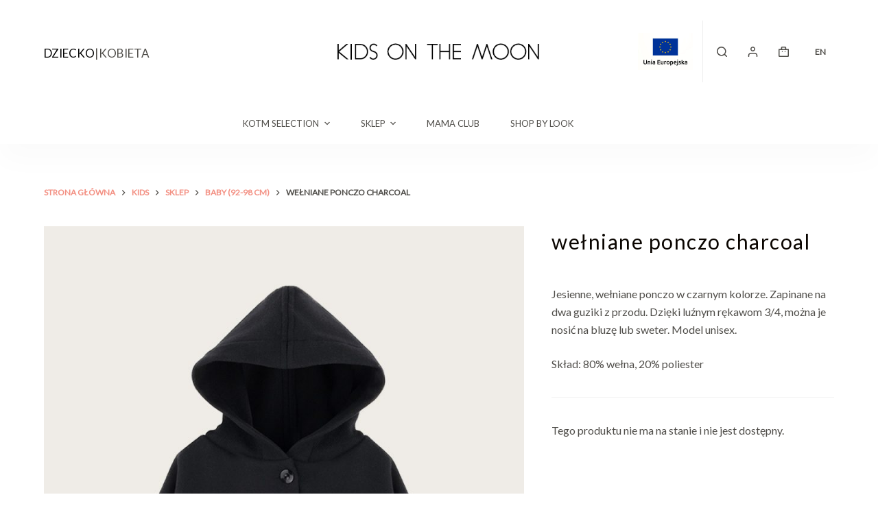

--- FILE ---
content_type: text/html; charset=UTF-8
request_url: https://kidsonthemoon.com/pl/produkt/ponczo-charcoal/
body_size: 31820
content:
<!doctype html>
<html lang="pl-PL">
<head>
	
	<meta charset="UTF-8">
	<meta name="viewport" content="width=device-width, initial-scale=1, maximum-scale=5, viewport-fit=cover">
	<link rel="profile" href="https://gmpg.org/xfn/11">

	<script type="ca29a43cffb8d9bfef5f8b2a-text/javascript">var et_site_url='https://kidsonthemoon.com';var et_post_id='29230';function et_core_page_resource_fallback(a,b){"undefined"===typeof b&&(b=a.sheet.cssRules&&0===a.sheet.cssRules.length);b&&(a.onerror=null,a.onload=null,a.href?a.href=et_site_url+"/?et_core_page_resource="+a.id+et_post_id:a.src&&(a.src=et_site_url+"/?et_core_page_resource="+a.id+et_post_id))}
</script><meta name='robots' content='index, follow, max-image-preview:large, max-snippet:-1, max-video-preview:-1' />
<link rel="alternate" hreflang="en" href="https://kidsonthemoon.com/en/product/charcoal-poncho/" />
<link rel="alternate" hreflang="pl" href="https://kidsonthemoon.com/pl/produkt/ponczo-charcoal/" />
<link rel="alternate" hreflang="x-default" href="https://kidsonthemoon.com/pl/produkt/ponczo-charcoal/" />
<script id="cookieyes" type="ca29a43cffb8d9bfef5f8b2a-text/javascript" src="https://cdn-cookieyes.com/client_data/efc214e111ec658b10484376/script.js"></script>
	<!-- This site is optimized with the Yoast SEO plugin v21.2 - https://yoast.com/wordpress/plugins/seo/ -->
	<title>wełniane ponczo charcoal - Kids on the Moon</title>
	<link rel="canonical" href="https://kidsonthemoon.com/pl/produkt/ponczo-charcoal/" />
	<meta property="og:locale" content="pl_PL" />
	<meta property="og:type" content="article" />
	<meta property="og:title" content="wełniane ponczo charcoal - Kids on the Moon" />
	<meta property="og:description" content="Jesienne, wełniane ponczo w czarnym kolorze. Zapinane na dwa guziki z przodu. Dzięki luźnym rękawom 3/4, można je nosić na bluzę lub sweter. Model unisex." />
	<meta property="og:url" content="https://kidsonthemoon.com/pl/produkt/ponczo-charcoal/" />
	<meta property="og:site_name" content="Kids on the Moon" />
	<meta property="article:publisher" content="https://www.facebook.com/Kids-on-the-Moon-223747864407076" />
	<meta property="article:modified_time" content="2025-08-06T06:51:25+00:00" />
	<meta property="og:image" content="https://kidsonthemoon.com/wp-content/uploads/2021/02/kids-on-the-moon-welniane-ponczo-dziewczece.jpg" />
	<meta property="og:image:width" content="1000" />
	<meta property="og:image:height" content="1400" />
	<meta property="og:image:type" content="image/jpeg" />
	<meta name="twitter:card" content="summary_large_image" />
	<script type="application/ld+json" class="yoast-schema-graph">{"@context":"https://schema.org","@graph":[{"@type":"WebPage","@id":"https://kidsonthemoon.com/pl/produkt/ponczo-charcoal/","url":"https://kidsonthemoon.com/pl/produkt/ponczo-charcoal/","name":"wełniane ponczo charcoal - Kids on the Moon","isPartOf":{"@id":"https://kidsonthemoon.com/pl/#website"},"primaryImageOfPage":{"@id":"https://kidsonthemoon.com/pl/produkt/ponczo-charcoal/#primaryimage"},"image":{"@id":"https://kidsonthemoon.com/pl/produkt/ponczo-charcoal/#primaryimage"},"thumbnailUrl":"https://kidsonthemoon.com/wp-content/uploads/2021/02/kids-on-the-moon-welniane-ponczo-dziewczece.jpg","datePublished":"2021-02-16T18:30:51+00:00","dateModified":"2025-08-06T06:51:25+00:00","breadcrumb":{"@id":"https://kidsonthemoon.com/pl/produkt/ponczo-charcoal/#breadcrumb"},"inLanguage":"pl-PL","potentialAction":[{"@type":"ReadAction","target":["https://kidsonthemoon.com/pl/produkt/ponczo-charcoal/"]}]},{"@type":"ImageObject","inLanguage":"pl-PL","@id":"https://kidsonthemoon.com/pl/produkt/ponczo-charcoal/#primaryimage","url":"https://kidsonthemoon.com/wp-content/uploads/2021/02/kids-on-the-moon-welniane-ponczo-dziewczece.jpg","contentUrl":"https://kidsonthemoon.com/wp-content/uploads/2021/02/kids-on-the-moon-welniane-ponczo-dziewczece.jpg","width":1000,"height":1400,"caption":"ponczo-wełniane-woolen-poncho"},{"@type":"BreadcrumbList","@id":"https://kidsonthemoon.com/pl/produkt/ponczo-charcoal/#breadcrumb","itemListElement":[{"@type":"ListItem","position":1,"name":"Strona główna","item":"https://kidsonthemoon.com/pl/"},{"@type":"ListItem","position":2,"name":"Sklep","item":"https://kidsonthemoon.com/pl/sklep/"},{"@type":"ListItem","position":3,"name":"wełniane ponczo charcoal"}]},{"@type":"WebSite","@id":"https://kidsonthemoon.com/pl/#website","url":"https://kidsonthemoon.com/pl/","name":"Kids on the Moon","description":"odpowiedzialna moda dla dzieci | sklep online dla dzieci","publisher":{"@id":"https://kidsonthemoon.com/pl/#organization"},"potentialAction":[{"@type":"SearchAction","target":{"@type":"EntryPoint","urlTemplate":"https://kidsonthemoon.com/pl/?s={search_term_string}"},"query-input":"required name=search_term_string"}],"inLanguage":"pl-PL"},{"@type":"Organization","@id":"https://kidsonthemoon.com/pl/#organization","name":"Kids on the Moon","url":"https://kidsonthemoon.com/pl/","logo":{"@type":"ImageObject","inLanguage":"pl-PL","@id":"https://kidsonthemoon.com/pl/#/schema/logo/image/","url":"https://kidsonthemoon.com/wp-content/uploads/2021/02/kotm_logo.png","contentUrl":"https://kidsonthemoon.com/wp-content/uploads/2021/02/kotm_logo.png","width":410,"height":47,"caption":"Kids on the Moon"},"image":{"@id":"https://kidsonthemoon.com/pl/#/schema/logo/image/"},"sameAs":["https://www.facebook.com/Kids-on-the-Moon-223747864407076","https://www.instagram.com/kidsonthemoon/","https://pl.pinterest.com/kotm2013/pins/"]}]}</script>
	<!-- / Yoast SEO plugin. -->


<script type="ca29a43cffb8d9bfef5f8b2a-application/javascript">console.log('PixelYourSite PRO version 9.9.0.1');</script>
<link rel='dns-prefetch' href='//secure.payu.com' />
<link rel='dns-prefetch' href='//cdn.jsdelivr.net' />
<link rel='dns-prefetch' href='//maxcdn.bootstrapcdn.com' />
<link rel="alternate" type="application/rss+xml" title="Kids on the Moon &raquo; Kanał z wpisami" href="https://kidsonthemoon.com/pl/feed/" />
<link rel="alternate" type="application/rss+xml" title="Kids on the Moon &raquo; Kanał z komentarzami" href="https://kidsonthemoon.com/pl/comments/feed/" />
<link rel='stylesheet' id='blocksy-dynamic-global-css' href='https://kidsonthemoon.com/wp-content/uploads/blocksy/css/global.css?ver=08735' media='all' />
<link rel='stylesheet' id='font-awesome-cdn-css' href='https://cdn.jsdelivr.net/npm/@fortawesome/fontawesome-free@5.15.3/css/all.min.css?ver=5.13.3' media='all' />
<link rel='stylesheet' id='wp-block-library-css' href='https://kidsonthemoon.com/wp-includes/css/dist/block-library/style.min.css?ver=6.4.7' media='all' />
<link rel='stylesheet' id='wc-blocks-style-css' href='https://kidsonthemoon.com/wp-content/plugins/woocommerce/packages/woocommerce-blocks/build/wc-blocks.css?ver=10.6.6' media='all' />
<link rel='stylesheet' id='wc-blocks-style-active-filters-css' href='https://kidsonthemoon.com/wp-content/plugins/woocommerce/packages/woocommerce-blocks/build/active-filters.css?ver=10.6.6' media='all' />
<link rel='stylesheet' id='wc-blocks-style-add-to-cart-form-css' href='https://kidsonthemoon.com/wp-content/plugins/woocommerce/packages/woocommerce-blocks/build/add-to-cart-form.css?ver=10.6.6' media='all' />
<link rel='stylesheet' id='wc-blocks-packages-style-css' href='https://kidsonthemoon.com/wp-content/plugins/woocommerce/packages/woocommerce-blocks/build/packages-style.css?ver=10.6.6' media='all' />
<link rel='stylesheet' id='wc-blocks-style-all-products-css' href='https://kidsonthemoon.com/wp-content/plugins/woocommerce/packages/woocommerce-blocks/build/all-products.css?ver=10.6.6' media='all' />
<link rel='stylesheet' id='wc-blocks-style-all-reviews-css' href='https://kidsonthemoon.com/wp-content/plugins/woocommerce/packages/woocommerce-blocks/build/all-reviews.css?ver=10.6.6' media='all' />
<link rel='stylesheet' id='wc-blocks-style-attribute-filter-css' href='https://kidsonthemoon.com/wp-content/plugins/woocommerce/packages/woocommerce-blocks/build/attribute-filter.css?ver=10.6.6' media='all' />
<link rel='stylesheet' id='wc-blocks-style-breadcrumbs-css' href='https://kidsonthemoon.com/wp-content/plugins/woocommerce/packages/woocommerce-blocks/build/breadcrumbs.css?ver=10.6.6' media='all' />
<link rel='stylesheet' id='wc-blocks-style-catalog-sorting-css' href='https://kidsonthemoon.com/wp-content/plugins/woocommerce/packages/woocommerce-blocks/build/catalog-sorting.css?ver=10.6.6' media='all' />
<link rel='stylesheet' id='wc-blocks-style-customer-account-css' href='https://kidsonthemoon.com/wp-content/plugins/woocommerce/packages/woocommerce-blocks/build/customer-account.css?ver=10.6.6' media='all' />
<link rel='stylesheet' id='wc-blocks-style-featured-category-css' href='https://kidsonthemoon.com/wp-content/plugins/woocommerce/packages/woocommerce-blocks/build/featured-category.css?ver=10.6.6' media='all' />
<link rel='stylesheet' id='wc-blocks-style-featured-product-css' href='https://kidsonthemoon.com/wp-content/plugins/woocommerce/packages/woocommerce-blocks/build/featured-product.css?ver=10.6.6' media='all' />
<link rel='stylesheet' id='wc-blocks-style-mini-cart-css' href='https://kidsonthemoon.com/wp-content/plugins/woocommerce/packages/woocommerce-blocks/build/mini-cart.css?ver=10.6.6' media='all' />
<link rel='stylesheet' id='wc-blocks-style-price-filter-css' href='https://kidsonthemoon.com/wp-content/plugins/woocommerce/packages/woocommerce-blocks/build/price-filter.css?ver=10.6.6' media='all' />
<link rel='stylesheet' id='wc-blocks-style-product-add-to-cart-css' href='https://kidsonthemoon.com/wp-content/plugins/woocommerce/packages/woocommerce-blocks/build/product-add-to-cart.css?ver=10.6.6' media='all' />
<link rel='stylesheet' id='wc-blocks-style-product-button-css' href='https://kidsonthemoon.com/wp-content/plugins/woocommerce/packages/woocommerce-blocks/build/product-button.css?ver=10.6.6' media='all' />
<link rel='stylesheet' id='wc-blocks-style-product-categories-css' href='https://kidsonthemoon.com/wp-content/plugins/woocommerce/packages/woocommerce-blocks/build/product-categories.css?ver=10.6.6' media='all' />
<link rel='stylesheet' id='wc-blocks-style-product-image-css' href='https://kidsonthemoon.com/wp-content/plugins/woocommerce/packages/woocommerce-blocks/build/product-image.css?ver=10.6.6' media='all' />
<link rel='stylesheet' id='wc-blocks-style-product-image-gallery-css' href='https://kidsonthemoon.com/wp-content/plugins/woocommerce/packages/woocommerce-blocks/build/product-image-gallery.css?ver=10.6.6' media='all' />
<link rel='stylesheet' id='wc-blocks-style-product-query-css' href='https://kidsonthemoon.com/wp-content/plugins/woocommerce/packages/woocommerce-blocks/build/product-query.css?ver=10.6.6' media='all' />
<link rel='stylesheet' id='wc-blocks-style-product-results-count-css' href='https://kidsonthemoon.com/wp-content/plugins/woocommerce/packages/woocommerce-blocks/build/product-results-count.css?ver=10.6.6' media='all' />
<link rel='stylesheet' id='wc-blocks-style-product-reviews-css' href='https://kidsonthemoon.com/wp-content/plugins/woocommerce/packages/woocommerce-blocks/build/product-reviews.css?ver=10.6.6' media='all' />
<link rel='stylesheet' id='wc-blocks-style-product-sale-badge-css' href='https://kidsonthemoon.com/wp-content/plugins/woocommerce/packages/woocommerce-blocks/build/product-sale-badge.css?ver=10.6.6' media='all' />
<link rel='stylesheet' id='wc-blocks-style-product-search-css' href='https://kidsonthemoon.com/wp-content/plugins/woocommerce/packages/woocommerce-blocks/build/product-search.css?ver=10.6.6' media='all' />
<link rel='stylesheet' id='wc-blocks-style-product-sku-css' href='https://kidsonthemoon.com/wp-content/plugins/woocommerce/packages/woocommerce-blocks/build/product-sku.css?ver=10.6.6' media='all' />
<link rel='stylesheet' id='wc-blocks-style-product-stock-indicator-css' href='https://kidsonthemoon.com/wp-content/plugins/woocommerce/packages/woocommerce-blocks/build/product-stock-indicator.css?ver=10.6.6' media='all' />
<link rel='stylesheet' id='wc-blocks-style-product-summary-css' href='https://kidsonthemoon.com/wp-content/plugins/woocommerce/packages/woocommerce-blocks/build/product-summary.css?ver=10.6.6' media='all' />
<link rel='stylesheet' id='wc-blocks-style-product-title-css' href='https://kidsonthemoon.com/wp-content/plugins/woocommerce/packages/woocommerce-blocks/build/product-title.css?ver=10.6.6' media='all' />
<link rel='stylesheet' id='wc-blocks-style-rating-filter-css' href='https://kidsonthemoon.com/wp-content/plugins/woocommerce/packages/woocommerce-blocks/build/rating-filter.css?ver=10.6.6' media='all' />
<link rel='stylesheet' id='wc-blocks-style-reviews-by-category-css' href='https://kidsonthemoon.com/wp-content/plugins/woocommerce/packages/woocommerce-blocks/build/reviews-by-category.css?ver=10.6.6' media='all' />
<link rel='stylesheet' id='wc-blocks-style-reviews-by-product-css' href='https://kidsonthemoon.com/wp-content/plugins/woocommerce/packages/woocommerce-blocks/build/reviews-by-product.css?ver=10.6.6' media='all' />
<link rel='stylesheet' id='wc-blocks-style-product-details-css' href='https://kidsonthemoon.com/wp-content/plugins/woocommerce/packages/woocommerce-blocks/build/product-details.css?ver=10.6.6' media='all' />
<link rel='stylesheet' id='wc-blocks-style-single-product-css' href='https://kidsonthemoon.com/wp-content/plugins/woocommerce/packages/woocommerce-blocks/build/single-product.css?ver=10.6.6' media='all' />
<link rel='stylesheet' id='wc-blocks-style-stock-filter-css' href='https://kidsonthemoon.com/wp-content/plugins/woocommerce/packages/woocommerce-blocks/build/stock-filter.css?ver=10.6.6' media='all' />
<link rel='stylesheet' id='wc-blocks-style-cart-css' href='https://kidsonthemoon.com/wp-content/plugins/woocommerce/packages/woocommerce-blocks/build/cart.css?ver=10.6.6' media='all' />
<link rel='stylesheet' id='wc-blocks-style-checkout-css' href='https://kidsonthemoon.com/wp-content/plugins/woocommerce/packages/woocommerce-blocks/build/checkout.css?ver=10.6.6' media='all' />
<link rel='stylesheet' id='wc-blocks-style-mini-cart-contents-css' href='https://kidsonthemoon.com/wp-content/plugins/woocommerce/packages/woocommerce-blocks/build/mini-cart-contents.css?ver=10.6.6' media='all' />
<style id='global-styles-inline-css'>
body{--wp--preset--color--black: #000000;--wp--preset--color--cyan-bluish-gray: #abb8c3;--wp--preset--color--white: #ffffff;--wp--preset--color--pale-pink: #f78da7;--wp--preset--color--vivid-red: #cf2e2e;--wp--preset--color--luminous-vivid-orange: #ff6900;--wp--preset--color--luminous-vivid-amber: #fcb900;--wp--preset--color--light-green-cyan: #7bdcb5;--wp--preset--color--vivid-green-cyan: #00d084;--wp--preset--color--pale-cyan-blue: #8ed1fc;--wp--preset--color--vivid-cyan-blue: #0693e3;--wp--preset--color--vivid-purple: #9b51e0;--wp--preset--color--palette-color-1: var(--paletteColor1, #f39083);--wp--preset--color--palette-color-2: var(--paletteColor2, #f18173);--wp--preset--color--palette-color-3: var(--paletteColor3, #504e4a);--wp--preset--color--palette-color-4: var(--paletteColor4, #0a0500);--wp--preset--color--palette-color-5: var(--paletteColor5, #f3f3f3);--wp--preset--color--palette-color-6: var(--paletteColor6, #f9fafb);--wp--preset--color--palette-color-7: var(--paletteColor7, #FDFDFD);--wp--preset--color--palette-color-8: var(--paletteColor8, #ffffff);--wp--preset--gradient--vivid-cyan-blue-to-vivid-purple: linear-gradient(135deg,rgba(6,147,227,1) 0%,rgb(155,81,224) 100%);--wp--preset--gradient--light-green-cyan-to-vivid-green-cyan: linear-gradient(135deg,rgb(122,220,180) 0%,rgb(0,208,130) 100%);--wp--preset--gradient--luminous-vivid-amber-to-luminous-vivid-orange: linear-gradient(135deg,rgba(252,185,0,1) 0%,rgba(255,105,0,1) 100%);--wp--preset--gradient--luminous-vivid-orange-to-vivid-red: linear-gradient(135deg,rgba(255,105,0,1) 0%,rgb(207,46,46) 100%);--wp--preset--gradient--very-light-gray-to-cyan-bluish-gray: linear-gradient(135deg,rgb(238,238,238) 0%,rgb(169,184,195) 100%);--wp--preset--gradient--cool-to-warm-spectrum: linear-gradient(135deg,rgb(74,234,220) 0%,rgb(151,120,209) 20%,rgb(207,42,186) 40%,rgb(238,44,130) 60%,rgb(251,105,98) 80%,rgb(254,248,76) 100%);--wp--preset--gradient--blush-light-purple: linear-gradient(135deg,rgb(255,206,236) 0%,rgb(152,150,240) 100%);--wp--preset--gradient--blush-bordeaux: linear-gradient(135deg,rgb(254,205,165) 0%,rgb(254,45,45) 50%,rgb(107,0,62) 100%);--wp--preset--gradient--luminous-dusk: linear-gradient(135deg,rgb(255,203,112) 0%,rgb(199,81,192) 50%,rgb(65,88,208) 100%);--wp--preset--gradient--pale-ocean: linear-gradient(135deg,rgb(255,245,203) 0%,rgb(182,227,212) 50%,rgb(51,167,181) 100%);--wp--preset--gradient--electric-grass: linear-gradient(135deg,rgb(202,248,128) 0%,rgb(113,206,126) 100%);--wp--preset--gradient--midnight: linear-gradient(135deg,rgb(2,3,129) 0%,rgb(40,116,252) 100%);--wp--preset--gradient--juicy-peach: linear-gradient(to right, #ffecd2 0%, #fcb69f 100%);--wp--preset--gradient--young-passion: linear-gradient(to right, #ff8177 0%, #ff867a 0%, #ff8c7f 21%, #f99185 52%, #cf556c 78%, #b12a5b 100%);--wp--preset--gradient--true-sunset: linear-gradient(to right, #fa709a 0%, #fee140 100%);--wp--preset--gradient--morpheus-den: linear-gradient(to top, #30cfd0 0%, #330867 100%);--wp--preset--gradient--plum-plate: linear-gradient(135deg, #667eea 0%, #764ba2 100%);--wp--preset--gradient--aqua-splash: linear-gradient(15deg, #13547a 0%, #80d0c7 100%);--wp--preset--gradient--love-kiss: linear-gradient(to top, #ff0844 0%, #ffb199 100%);--wp--preset--gradient--new-retrowave: linear-gradient(to top, #3b41c5 0%, #a981bb 49%, #ffc8a9 100%);--wp--preset--gradient--plum-bath: linear-gradient(to top, #cc208e 0%, #6713d2 100%);--wp--preset--gradient--high-flight: linear-gradient(to right, #0acffe 0%, #495aff 100%);--wp--preset--gradient--teen-party: linear-gradient(-225deg, #FF057C 0%, #8D0B93 50%, #321575 100%);--wp--preset--gradient--fabled-sunset: linear-gradient(-225deg, #231557 0%, #44107A 29%, #FF1361 67%, #FFF800 100%);--wp--preset--gradient--arielle-smile: radial-gradient(circle 248px at center, #16d9e3 0%, #30c7ec 47%, #46aef7 100%);--wp--preset--gradient--itmeo-branding: linear-gradient(180deg, #2af598 0%, #009efd 100%);--wp--preset--gradient--deep-blue: linear-gradient(to right, #6a11cb 0%, #2575fc 100%);--wp--preset--gradient--strong-bliss: linear-gradient(to right, #f78ca0 0%, #f9748f 19%, #fd868c 60%, #fe9a8b 100%);--wp--preset--gradient--sweet-period: linear-gradient(to top, #3f51b1 0%, #5a55ae 13%, #7b5fac 25%, #8f6aae 38%, #a86aa4 50%, #cc6b8e 62%, #f18271 75%, #f3a469 87%, #f7c978 100%);--wp--preset--gradient--purple-division: linear-gradient(to top, #7028e4 0%, #e5b2ca 100%);--wp--preset--gradient--cold-evening: linear-gradient(to top, #0c3483 0%, #a2b6df 100%, #6b8cce 100%, #a2b6df 100%);--wp--preset--gradient--mountain-rock: linear-gradient(to right, #868f96 0%, #596164 100%);--wp--preset--gradient--desert-hump: linear-gradient(to top, #c79081 0%, #dfa579 100%);--wp--preset--gradient--ethernal-constance: linear-gradient(to top, #09203f 0%, #537895 100%);--wp--preset--gradient--happy-memories: linear-gradient(-60deg, #ff5858 0%, #f09819 100%);--wp--preset--gradient--grown-early: linear-gradient(to top, #0ba360 0%, #3cba92 100%);--wp--preset--gradient--morning-salad: linear-gradient(-225deg, #B7F8DB 0%, #50A7C2 100%);--wp--preset--gradient--night-call: linear-gradient(-225deg, #AC32E4 0%, #7918F2 48%, #4801FF 100%);--wp--preset--gradient--mind-crawl: linear-gradient(-225deg, #473B7B 0%, #3584A7 51%, #30D2BE 100%);--wp--preset--gradient--angel-care: linear-gradient(-225deg, #FFE29F 0%, #FFA99F 48%, #FF719A 100%);--wp--preset--gradient--juicy-cake: linear-gradient(to top, #e14fad 0%, #f9d423 100%);--wp--preset--gradient--rich-metal: linear-gradient(to right, #d7d2cc 0%, #304352 100%);--wp--preset--gradient--mole-hall: linear-gradient(-20deg, #616161 0%, #9bc5c3 100%);--wp--preset--gradient--cloudy-knoxville: linear-gradient(120deg, #fdfbfb 0%, #ebedee 100%);--wp--preset--gradient--soft-grass: linear-gradient(to top, #c1dfc4 0%, #deecdd 100%);--wp--preset--gradient--saint-petersburg: linear-gradient(135deg, #f5f7fa 0%, #c3cfe2 100%);--wp--preset--gradient--everlasting-sky: linear-gradient(135deg, #fdfcfb 0%, #e2d1c3 100%);--wp--preset--gradient--kind-steel: linear-gradient(-20deg, #e9defa 0%, #fbfcdb 100%);--wp--preset--gradient--over-sun: linear-gradient(60deg, #abecd6 0%, #fbed96 100%);--wp--preset--gradient--premium-white: linear-gradient(to top, #d5d4d0 0%, #d5d4d0 1%, #eeeeec 31%, #efeeec 75%, #e9e9e7 100%);--wp--preset--gradient--clean-mirror: linear-gradient(45deg, #93a5cf 0%, #e4efe9 100%);--wp--preset--gradient--wild-apple: linear-gradient(to top, #d299c2 0%, #fef9d7 100%);--wp--preset--gradient--snow-again: linear-gradient(to top, #e6e9f0 0%, #eef1f5 100%);--wp--preset--gradient--confident-cloud: linear-gradient(to top, #dad4ec 0%, #dad4ec 1%, #f3e7e9 100%);--wp--preset--gradient--glass-water: linear-gradient(to top, #dfe9f3 0%, white 100%);--wp--preset--gradient--perfect-white: linear-gradient(-225deg, #E3FDF5 0%, #FFE6FA 100%);--wp--preset--font-size--small: 13px;--wp--preset--font-size--medium: 20px;--wp--preset--font-size--large: 36px;--wp--preset--font-size--x-large: 42px;--wp--preset--spacing--20: 0.44rem;--wp--preset--spacing--30: 0.67rem;--wp--preset--spacing--40: 1rem;--wp--preset--spacing--50: 1.5rem;--wp--preset--spacing--60: 2.25rem;--wp--preset--spacing--70: 3.38rem;--wp--preset--spacing--80: 5.06rem;--wp--preset--shadow--natural: 6px 6px 9px rgba(0, 0, 0, 0.2);--wp--preset--shadow--deep: 12px 12px 50px rgba(0, 0, 0, 0.4);--wp--preset--shadow--sharp: 6px 6px 0px rgba(0, 0, 0, 0.2);--wp--preset--shadow--outlined: 6px 6px 0px -3px rgba(255, 255, 255, 1), 6px 6px rgba(0, 0, 0, 1);--wp--preset--shadow--crisp: 6px 6px 0px rgba(0, 0, 0, 1);}body { margin: 0;--wp--style--global--content-size: var(--block-max-width);--wp--style--global--wide-size: var(--block-wide-max-width); }.wp-site-blocks > .alignleft { float: left; margin-right: 2em; }.wp-site-blocks > .alignright { float: right; margin-left: 2em; }.wp-site-blocks > .aligncenter { justify-content: center; margin-left: auto; margin-right: auto; }:where(.wp-site-blocks) > * { margin-block-start: var(--content-spacing); margin-block-end: 0; }:where(.wp-site-blocks) > :first-child:first-child { margin-block-start: 0; }:where(.wp-site-blocks) > :last-child:last-child { margin-block-end: 0; }body { --wp--style--block-gap: var(--content-spacing); }:where(body .is-layout-flow)  > :first-child:first-child{margin-block-start: 0;}:where(body .is-layout-flow)  > :last-child:last-child{margin-block-end: 0;}:where(body .is-layout-flow)  > *{margin-block-start: var(--content-spacing);margin-block-end: 0;}:where(body .is-layout-constrained)  > :first-child:first-child{margin-block-start: 0;}:where(body .is-layout-constrained)  > :last-child:last-child{margin-block-end: 0;}:where(body .is-layout-constrained)  > *{margin-block-start: var(--content-spacing);margin-block-end: 0;}:where(body .is-layout-flex) {gap: var(--content-spacing);}:where(body .is-layout-grid) {gap: var(--content-spacing);}body .is-layout-flow > .alignleft{float: left;margin-inline-start: 0;margin-inline-end: 2em;}body .is-layout-flow > .alignright{float: right;margin-inline-start: 2em;margin-inline-end: 0;}body .is-layout-flow > .aligncenter{margin-left: auto !important;margin-right: auto !important;}body .is-layout-constrained > .alignleft{float: left;margin-inline-start: 0;margin-inline-end: 2em;}body .is-layout-constrained > .alignright{float: right;margin-inline-start: 2em;margin-inline-end: 0;}body .is-layout-constrained > .aligncenter{margin-left: auto !important;margin-right: auto !important;}body .is-layout-constrained > :where(:not(.alignleft):not(.alignright):not(.alignfull)){max-width: var(--wp--style--global--content-size);margin-left: auto !important;margin-right: auto !important;}body .is-layout-constrained > .alignwide{max-width: var(--wp--style--global--wide-size);}body .is-layout-flex{display: flex;}body .is-layout-flex{flex-wrap: wrap;align-items: center;}body .is-layout-flex > *{margin: 0;}body .is-layout-grid{display: grid;}body .is-layout-grid > *{margin: 0;}body{padding-top: 0px;padding-right: 0px;padding-bottom: 0px;padding-left: 0px;}.has-black-color{color: var(--wp--preset--color--black) !important;}.has-cyan-bluish-gray-color{color: var(--wp--preset--color--cyan-bluish-gray) !important;}.has-white-color{color: var(--wp--preset--color--white) !important;}.has-pale-pink-color{color: var(--wp--preset--color--pale-pink) !important;}.has-vivid-red-color{color: var(--wp--preset--color--vivid-red) !important;}.has-luminous-vivid-orange-color{color: var(--wp--preset--color--luminous-vivid-orange) !important;}.has-luminous-vivid-amber-color{color: var(--wp--preset--color--luminous-vivid-amber) !important;}.has-light-green-cyan-color{color: var(--wp--preset--color--light-green-cyan) !important;}.has-vivid-green-cyan-color{color: var(--wp--preset--color--vivid-green-cyan) !important;}.has-pale-cyan-blue-color{color: var(--wp--preset--color--pale-cyan-blue) !important;}.has-vivid-cyan-blue-color{color: var(--wp--preset--color--vivid-cyan-blue) !important;}.has-vivid-purple-color{color: var(--wp--preset--color--vivid-purple) !important;}.has-palette-color-1-color{color: var(--wp--preset--color--palette-color-1) !important;}.has-palette-color-2-color{color: var(--wp--preset--color--palette-color-2) !important;}.has-palette-color-3-color{color: var(--wp--preset--color--palette-color-3) !important;}.has-palette-color-4-color{color: var(--wp--preset--color--palette-color-4) !important;}.has-palette-color-5-color{color: var(--wp--preset--color--palette-color-5) !important;}.has-palette-color-6-color{color: var(--wp--preset--color--palette-color-6) !important;}.has-palette-color-7-color{color: var(--wp--preset--color--palette-color-7) !important;}.has-palette-color-8-color{color: var(--wp--preset--color--palette-color-8) !important;}.has-black-background-color{background-color: var(--wp--preset--color--black) !important;}.has-cyan-bluish-gray-background-color{background-color: var(--wp--preset--color--cyan-bluish-gray) !important;}.has-white-background-color{background-color: var(--wp--preset--color--white) !important;}.has-pale-pink-background-color{background-color: var(--wp--preset--color--pale-pink) !important;}.has-vivid-red-background-color{background-color: var(--wp--preset--color--vivid-red) !important;}.has-luminous-vivid-orange-background-color{background-color: var(--wp--preset--color--luminous-vivid-orange) !important;}.has-luminous-vivid-amber-background-color{background-color: var(--wp--preset--color--luminous-vivid-amber) !important;}.has-light-green-cyan-background-color{background-color: var(--wp--preset--color--light-green-cyan) !important;}.has-vivid-green-cyan-background-color{background-color: var(--wp--preset--color--vivid-green-cyan) !important;}.has-pale-cyan-blue-background-color{background-color: var(--wp--preset--color--pale-cyan-blue) !important;}.has-vivid-cyan-blue-background-color{background-color: var(--wp--preset--color--vivid-cyan-blue) !important;}.has-vivid-purple-background-color{background-color: var(--wp--preset--color--vivid-purple) !important;}.has-palette-color-1-background-color{background-color: var(--wp--preset--color--palette-color-1) !important;}.has-palette-color-2-background-color{background-color: var(--wp--preset--color--palette-color-2) !important;}.has-palette-color-3-background-color{background-color: var(--wp--preset--color--palette-color-3) !important;}.has-palette-color-4-background-color{background-color: var(--wp--preset--color--palette-color-4) !important;}.has-palette-color-5-background-color{background-color: var(--wp--preset--color--palette-color-5) !important;}.has-palette-color-6-background-color{background-color: var(--wp--preset--color--palette-color-6) !important;}.has-palette-color-7-background-color{background-color: var(--wp--preset--color--palette-color-7) !important;}.has-palette-color-8-background-color{background-color: var(--wp--preset--color--palette-color-8) !important;}.has-black-border-color{border-color: var(--wp--preset--color--black) !important;}.has-cyan-bluish-gray-border-color{border-color: var(--wp--preset--color--cyan-bluish-gray) !important;}.has-white-border-color{border-color: var(--wp--preset--color--white) !important;}.has-pale-pink-border-color{border-color: var(--wp--preset--color--pale-pink) !important;}.has-vivid-red-border-color{border-color: var(--wp--preset--color--vivid-red) !important;}.has-luminous-vivid-orange-border-color{border-color: var(--wp--preset--color--luminous-vivid-orange) !important;}.has-luminous-vivid-amber-border-color{border-color: var(--wp--preset--color--luminous-vivid-amber) !important;}.has-light-green-cyan-border-color{border-color: var(--wp--preset--color--light-green-cyan) !important;}.has-vivid-green-cyan-border-color{border-color: var(--wp--preset--color--vivid-green-cyan) !important;}.has-pale-cyan-blue-border-color{border-color: var(--wp--preset--color--pale-cyan-blue) !important;}.has-vivid-cyan-blue-border-color{border-color: var(--wp--preset--color--vivid-cyan-blue) !important;}.has-vivid-purple-border-color{border-color: var(--wp--preset--color--vivid-purple) !important;}.has-palette-color-1-border-color{border-color: var(--wp--preset--color--palette-color-1) !important;}.has-palette-color-2-border-color{border-color: var(--wp--preset--color--palette-color-2) !important;}.has-palette-color-3-border-color{border-color: var(--wp--preset--color--palette-color-3) !important;}.has-palette-color-4-border-color{border-color: var(--wp--preset--color--palette-color-4) !important;}.has-palette-color-5-border-color{border-color: var(--wp--preset--color--palette-color-5) !important;}.has-palette-color-6-border-color{border-color: var(--wp--preset--color--palette-color-6) !important;}.has-palette-color-7-border-color{border-color: var(--wp--preset--color--palette-color-7) !important;}.has-palette-color-8-border-color{border-color: var(--wp--preset--color--palette-color-8) !important;}.has-vivid-cyan-blue-to-vivid-purple-gradient-background{background: var(--wp--preset--gradient--vivid-cyan-blue-to-vivid-purple) !important;}.has-light-green-cyan-to-vivid-green-cyan-gradient-background{background: var(--wp--preset--gradient--light-green-cyan-to-vivid-green-cyan) !important;}.has-luminous-vivid-amber-to-luminous-vivid-orange-gradient-background{background: var(--wp--preset--gradient--luminous-vivid-amber-to-luminous-vivid-orange) !important;}.has-luminous-vivid-orange-to-vivid-red-gradient-background{background: var(--wp--preset--gradient--luminous-vivid-orange-to-vivid-red) !important;}.has-very-light-gray-to-cyan-bluish-gray-gradient-background{background: var(--wp--preset--gradient--very-light-gray-to-cyan-bluish-gray) !important;}.has-cool-to-warm-spectrum-gradient-background{background: var(--wp--preset--gradient--cool-to-warm-spectrum) !important;}.has-blush-light-purple-gradient-background{background: var(--wp--preset--gradient--blush-light-purple) !important;}.has-blush-bordeaux-gradient-background{background: var(--wp--preset--gradient--blush-bordeaux) !important;}.has-luminous-dusk-gradient-background{background: var(--wp--preset--gradient--luminous-dusk) !important;}.has-pale-ocean-gradient-background{background: var(--wp--preset--gradient--pale-ocean) !important;}.has-electric-grass-gradient-background{background: var(--wp--preset--gradient--electric-grass) !important;}.has-midnight-gradient-background{background: var(--wp--preset--gradient--midnight) !important;}.has-juicy-peach-gradient-background{background: var(--wp--preset--gradient--juicy-peach) !important;}.has-young-passion-gradient-background{background: var(--wp--preset--gradient--young-passion) !important;}.has-true-sunset-gradient-background{background: var(--wp--preset--gradient--true-sunset) !important;}.has-morpheus-den-gradient-background{background: var(--wp--preset--gradient--morpheus-den) !important;}.has-plum-plate-gradient-background{background: var(--wp--preset--gradient--plum-plate) !important;}.has-aqua-splash-gradient-background{background: var(--wp--preset--gradient--aqua-splash) !important;}.has-love-kiss-gradient-background{background: var(--wp--preset--gradient--love-kiss) !important;}.has-new-retrowave-gradient-background{background: var(--wp--preset--gradient--new-retrowave) !important;}.has-plum-bath-gradient-background{background: var(--wp--preset--gradient--plum-bath) !important;}.has-high-flight-gradient-background{background: var(--wp--preset--gradient--high-flight) !important;}.has-teen-party-gradient-background{background: var(--wp--preset--gradient--teen-party) !important;}.has-fabled-sunset-gradient-background{background: var(--wp--preset--gradient--fabled-sunset) !important;}.has-arielle-smile-gradient-background{background: var(--wp--preset--gradient--arielle-smile) !important;}.has-itmeo-branding-gradient-background{background: var(--wp--preset--gradient--itmeo-branding) !important;}.has-deep-blue-gradient-background{background: var(--wp--preset--gradient--deep-blue) !important;}.has-strong-bliss-gradient-background{background: var(--wp--preset--gradient--strong-bliss) !important;}.has-sweet-period-gradient-background{background: var(--wp--preset--gradient--sweet-period) !important;}.has-purple-division-gradient-background{background: var(--wp--preset--gradient--purple-division) !important;}.has-cold-evening-gradient-background{background: var(--wp--preset--gradient--cold-evening) !important;}.has-mountain-rock-gradient-background{background: var(--wp--preset--gradient--mountain-rock) !important;}.has-desert-hump-gradient-background{background: var(--wp--preset--gradient--desert-hump) !important;}.has-ethernal-constance-gradient-background{background: var(--wp--preset--gradient--ethernal-constance) !important;}.has-happy-memories-gradient-background{background: var(--wp--preset--gradient--happy-memories) !important;}.has-grown-early-gradient-background{background: var(--wp--preset--gradient--grown-early) !important;}.has-morning-salad-gradient-background{background: var(--wp--preset--gradient--morning-salad) !important;}.has-night-call-gradient-background{background: var(--wp--preset--gradient--night-call) !important;}.has-mind-crawl-gradient-background{background: var(--wp--preset--gradient--mind-crawl) !important;}.has-angel-care-gradient-background{background: var(--wp--preset--gradient--angel-care) !important;}.has-juicy-cake-gradient-background{background: var(--wp--preset--gradient--juicy-cake) !important;}.has-rich-metal-gradient-background{background: var(--wp--preset--gradient--rich-metal) !important;}.has-mole-hall-gradient-background{background: var(--wp--preset--gradient--mole-hall) !important;}.has-cloudy-knoxville-gradient-background{background: var(--wp--preset--gradient--cloudy-knoxville) !important;}.has-soft-grass-gradient-background{background: var(--wp--preset--gradient--soft-grass) !important;}.has-saint-petersburg-gradient-background{background: var(--wp--preset--gradient--saint-petersburg) !important;}.has-everlasting-sky-gradient-background{background: var(--wp--preset--gradient--everlasting-sky) !important;}.has-kind-steel-gradient-background{background: var(--wp--preset--gradient--kind-steel) !important;}.has-over-sun-gradient-background{background: var(--wp--preset--gradient--over-sun) !important;}.has-premium-white-gradient-background{background: var(--wp--preset--gradient--premium-white) !important;}.has-clean-mirror-gradient-background{background: var(--wp--preset--gradient--clean-mirror) !important;}.has-wild-apple-gradient-background{background: var(--wp--preset--gradient--wild-apple) !important;}.has-snow-again-gradient-background{background: var(--wp--preset--gradient--snow-again) !important;}.has-confident-cloud-gradient-background{background: var(--wp--preset--gradient--confident-cloud) !important;}.has-glass-water-gradient-background{background: var(--wp--preset--gradient--glass-water) !important;}.has-perfect-white-gradient-background{background: var(--wp--preset--gradient--perfect-white) !important;}.has-small-font-size{font-size: var(--wp--preset--font-size--small) !important;}.has-medium-font-size{font-size: var(--wp--preset--font-size--medium) !important;}.has-large-font-size{font-size: var(--wp--preset--font-size--large) !important;}.has-x-large-font-size{font-size: var(--wp--preset--font-size--x-large) !important;}
.wp-block-navigation a:where(:not(.wp-element-button)){color: inherit;}
.wp-block-pullquote{font-size: 1.5em;line-height: 1.6;}
</style>
<link rel='stylesheet' id='wpml-blocks-css' href='https://kidsonthemoon.com/wp-content/plugins/sitepress-multilingual-cms/dist/css/blocks/styles.css?ver=4.6.6' media='all' />
<link rel='stylesheet' id='contact-form-7-css' href='https://kidsonthemoon.com/wp-content/plugins/contact-form-7/includes/css/styles.css?ver=5.8' media='all' />
<link rel='stylesheet' id='wcml-dropdown-0-css' href='//kidsonthemoon.com/wp-content/plugins/woocommerce-multilingual/templates/currency-switchers/legacy-dropdown/style.css?ver=5.2.0' media='all' />
<link rel='stylesheet' id='woocommerce-shop-look-public-css' href='https://kidsonthemoon.com/wp-content/plugins/woocommerce-shop-look/public/css/woocommerce-shop-look-public.css?ver=1.0.4' media='all' />
<link rel='stylesheet' id='photoswipe-css' href='https://kidsonthemoon.com/wp-content/plugins/woocommerce/assets/css/photoswipe/photoswipe.min.css?ver=8.0.3' media='all' />
<link rel='stylesheet' id='photoswipe-default-skin-css' href='https://kidsonthemoon.com/wp-content/plugins/woocommerce/assets/css/photoswipe/default-skin/default-skin.min.css?ver=8.0.3' media='all' />
<style id='woocommerce-inline-inline-css'>
.woocommerce form .form-row .required { visibility: visible; }
</style>
<link rel='stylesheet' id='wpml-menu-item-0-css' href='https://kidsonthemoon.com/wp-content/plugins/sitepress-multilingual-cms/templates/language-switchers/menu-item/style.min.css?ver=1' media='all' />
<link rel='stylesheet' id='nickx-nfancybox-css-css' href='https://kidsonthemoon.com/wp-content/plugins/product-video-gallery-slider-for-woocommerce/public/css/fancybox.css?ver=1' media='all' />
<link rel='stylesheet' id='nickx-fontawesome-css-css' href='//maxcdn.bootstrapcdn.com/font-awesome/4.7.0/css/font-awesome.min.css?ver=1' media='all' />
<link rel='stylesheet' id='nickx-front-css-css' href='https://kidsonthemoon.com/wp-content/plugins/product-video-gallery-slider-for-woocommerce/public/css/nickx-front.css?ver=1' media='all' />
<link rel='stylesheet' id='dashicons-css' href='https://kidsonthemoon.com/wp-includes/css/dashicons.min.css?ver=6.4.7' media='all' />
<link rel='stylesheet' id='woo-variation-swatches-css' href='https://kidsonthemoon.com/wp-content/plugins/woo-variation-swatches/assets/css/frontend.min.css?ver=1695119541' media='all' />
<style id='woo-variation-swatches-inline-css'>
:root {
--wvs-tick:url("data:image/svg+xml;utf8,%3Csvg filter='drop-shadow(0px 0px 2px rgb(0 0 0 / .8))' xmlns='http://www.w3.org/2000/svg'  viewBox='0 0 30 30'%3E%3Cpath fill='none' stroke='%23ffffff' stroke-linecap='round' stroke-linejoin='round' stroke-width='4' d='M4 16L11 23 27 7'/%3E%3C/svg%3E");

--wvs-cross:url("data:image/svg+xml;utf8,%3Csvg filter='drop-shadow(0px 0px 5px rgb(255 255 255 / .6))' xmlns='http://www.w3.org/2000/svg' width='72px' height='72px' viewBox='0 0 24 24'%3E%3Cpath fill='none' stroke='%23ff0000' stroke-linecap='round' stroke-width='0.6' d='M5 5L19 19M19 5L5 19'/%3E%3C/svg%3E");
--wvs-single-product-item-width:30px;
--wvs-single-product-item-height:18px;
--wvs-single-product-item-font-size:12px}
</style>
<link rel='stylesheet' id='parent-style-css' href='https://kidsonthemoon.com/wp-content/themes/blocksy/style.css?ver=6.4.7' media='all' />
<link rel='stylesheet' id='ct-woocommerce-styles-css' href='https://kidsonthemoon.com/wp-content/themes/blocksy/static/bundle/woocommerce.min.css?ver=1.9.1' media='all' />
<link rel='stylesheet' id='flexible-shipping-free-shipping-css' href='https://kidsonthemoon.com/wp-content/plugins/flexible-shipping/assets/dist/css/free-shipping.css?ver=4.23.1.2' media='all' />
<link rel='stylesheet' id='slidebars-css' href='https://kidsonthemoon.com/wp-content/plugins/off-canvas-sidebars/slidebars/slidebars.css?ver=0.5.7.1' media='all' />
<link rel='stylesheet' id='off-canvas-sidebars-css' href='https://kidsonthemoon.com/wp-content/plugins/off-canvas-sidebars/css/off-canvas-sidebars.css?ver=0.5.7.1' media='all' />
<link rel='stylesheet' id='stripe_styles-css' href='https://kidsonthemoon.com/wp-content/plugins/woocommerce-gateway-stripe/assets/css/stripe-styles.css?ver=7.6.1' media='all' />
<link rel='stylesheet' id='payu-gateway-css' href='https://kidsonthemoon.com/wp-content/plugins/woo-payu-payment-gateway/assets/css/payu-gateway.css?ver=2.0.31' media='all' />
<link rel='stylesheet' id='ct-main-styles-css' href='https://kidsonthemoon.com/wp-content/themes/blocksy/static/bundle/main.min.css?ver=1.9.1' media='all' />
<link rel='stylesheet' id='ct-page-title-styles-css' href='https://kidsonthemoon.com/wp-content/themes/blocksy/static/bundle/page-title.min.css?ver=1.9.1' media='all' />
<link rel='stylesheet' id='ct-back-to-top-styles-css' href='https://kidsonthemoon.com/wp-content/themes/blocksy/static/bundle/back-to-top.min.css?ver=1.9.1' media='all' />
<link rel='stylesheet' id='ct-flexy-styles-css' href='https://kidsonthemoon.com/wp-content/themes/blocksy/static/bundle/flexy.min.css?ver=1.9.1' media='all' />
<link rel='stylesheet' id='ct-cf-7-styles-css' href='https://kidsonthemoon.com/wp-content/themes/blocksy/static/bundle/cf-7.min.css?ver=1.9.1' media='all' />
<!--n2css--><script src="https://kidsonthemoon.com/wp-includes/js/jquery/jquery.min.js?ver=3.7.1" id="jquery-core-js" type="ca29a43cffb8d9bfef5f8b2a-text/javascript"></script>
<script src="https://kidsonthemoon.com/wp-includes/js/jquery/jquery-migrate.min.js?ver=3.4.1" id="jquery-migrate-js" type="ca29a43cffb8d9bfef5f8b2a-text/javascript"></script>
<script id="jquery-js-after" type="ca29a43cffb8d9bfef5f8b2a-text/javascript">
if (typeof (window.wpfReadyList) == "undefined") {
			var v = jQuery.fn.jquery;
			if (v && parseInt(v) >= 3 && window.self === window.top) {
				var readyList=[];
				window.originalReadyMethod = jQuery.fn.ready;
				jQuery.fn.ready = function(){
					if(arguments.length && arguments.length > 0 && typeof arguments[0] === "function") {
						readyList.push({"c": this, "a": arguments});
					}
					return window.originalReadyMethod.apply( this, arguments );
				};
				window.wpfReadyList = readyList;
			}}
</script>
<script src="https://kidsonthemoon.com/wp-includes/js/dist/vendor/wp-polyfill-inert.min.js?ver=3.1.2" id="wp-polyfill-inert-js" type="ca29a43cffb8d9bfef5f8b2a-text/javascript"></script>
<script src="https://kidsonthemoon.com/wp-includes/js/dist/vendor/regenerator-runtime.min.js?ver=0.14.0" id="regenerator-runtime-js" type="ca29a43cffb8d9bfef5f8b2a-text/javascript"></script>
<script src="https://kidsonthemoon.com/wp-includes/js/dist/vendor/wp-polyfill.min.js?ver=3.15.0" id="wp-polyfill-js" type="ca29a43cffb8d9bfef5f8b2a-text/javascript"></script>
<script src="https://kidsonthemoon.com/wp-includes/js/dist/hooks.min.js?ver=c6aec9a8d4e5a5d543a1" id="wp-hooks-js" type="ca29a43cffb8d9bfef5f8b2a-text/javascript"></script>
<script src="https://kidsonthemoon.com/wp-includes/js/dist/i18n.min.js?ver=7701b0c3857f914212ef" id="wp-i18n-js" type="ca29a43cffb8d9bfef5f8b2a-text/javascript"></script>
<script id="wp-i18n-js-after" type="ca29a43cffb8d9bfef5f8b2a-text/javascript">
wp.i18n.setLocaleData( { 'text direction\u0004ltr': [ 'ltr' ] } );
</script>
<script id="wpml-cookie-js-extra" type="ca29a43cffb8d9bfef5f8b2a-text/javascript">
var wpml_cookies = {"wp-wpml_current_language":{"value":"pl","expires":1,"path":"\/"}};
var wpml_cookies = {"wp-wpml_current_language":{"value":"pl","expires":1,"path":"\/"}};
</script>
<script src="https://kidsonthemoon.com/wp-content/plugins/sitepress-multilingual-cms/res/js/cookies/language-cookie.js?ver=4.6.6" id="wpml-cookie-js" type="ca29a43cffb8d9bfef5f8b2a-text/javascript"></script>
<script src="https://kidsonthemoon.com/wp-content/plugins/woocommerce/assets/js/jquery-blockui/jquery.blockUI.min.js?ver=2.7.0-wc.8.0.3" id="jquery-blockui-js" type="ca29a43cffb8d9bfef5f8b2a-text/javascript"></script>
<script id="wc-add-to-cart-js-extra" type="ca29a43cffb8d9bfef5f8b2a-text/javascript">
var wc_add_to_cart_params = {"ajax_url":"\/wp-admin\/admin-ajax.php","wc_ajax_url":"\/pl\/?wc-ajax=%%endpoint%%","i18n_view_cart":"Zobacz koszyk","cart_url":"https:\/\/kidsonthemoon.com\/pl\/koszyk\/","is_cart":"","cart_redirect_after_add":"no"};
</script>
<script src="https://kidsonthemoon.com/wp-content/plugins/woocommerce/assets/js/frontend/add-to-cart.min.js?ver=8.0.3" id="wc-add-to-cart-js" type="ca29a43cffb8d9bfef5f8b2a-text/javascript"></script>
<script src="https://kidsonthemoon.com/wp-content/plugins/js_composer/assets/js/vendors/woocommerce-add-to-cart.js?ver=6.10.0" id="vc_woocommerce-add-to-cart-js-js" type="ca29a43cffb8d9bfef5f8b2a-text/javascript"></script>
<script src="https://kidsonthemoon.com/wp-includes/js/underscore.min.js?ver=1.13.4" id="underscore-js" type="ca29a43cffb8d9bfef5f8b2a-text/javascript"></script>
<script id="wp-util-js-extra" type="ca29a43cffb8d9bfef5f8b2a-text/javascript">
var _wpUtilSettings = {"ajax":{"url":"\/wp-admin\/admin-ajax.php"}};
</script>
<script src="https://kidsonthemoon.com/wp-includes/js/wp-util.min.js?ver=6.4.7" id="wp-util-js" type="ca29a43cffb8d9bfef5f8b2a-text/javascript"></script>
<script id="wp-api-request-js-extra" type="ca29a43cffb8d9bfef5f8b2a-text/javascript">
var wpApiSettings = {"root":"https:\/\/kidsonthemoon.com\/pl\/wp-json\/","nonce":"6bbd044f05","versionString":"wp\/v2\/"};
</script>
<script src="https://kidsonthemoon.com/wp-includes/js/api-request.min.js?ver=6.4.7" id="wp-api-request-js" type="ca29a43cffb8d9bfef5f8b2a-text/javascript"></script>
<script src="https://kidsonthemoon.com/wp-includes/js/dist/url.min.js?ver=b4979979018b684be209" id="wp-url-js" type="ca29a43cffb8d9bfef5f8b2a-text/javascript"></script>
<script id="wp-api-fetch-js-translations" type="ca29a43cffb8d9bfef5f8b2a-text/javascript">
( function( domain, translations ) {
	var localeData = translations.locale_data[ domain ] || translations.locale_data.messages;
	localeData[""].domain = domain;
	wp.i18n.setLocaleData( localeData, domain );
} )( "default", {"translation-revision-date":"2023-09-05 11:39:45+0000","generator":"WPML String Translation 3.2.7","domain":"messages","locale_data":{"messages":{"":{"domain":"messages","plural-forms":"nplurals=2; plural=n != 1;","lang":"pl_PL"},"You are probably offline.":["Prawdopodobnie jeste\u015b offline."],"Media upload failed. If this is a photo or a large image, please scale it down and try again.":["Nie uda\u0142o si\u0119 przes\u0142anie multimedi\u00f3w. Je\u015bli jest to zdj\u0119cie lub du\u017cy obrazek, prosz\u0119 je zmniejszy\u0107 i spr\u00f3bowa\u0107 ponownie."],"The response is not a valid JSON response.":["Odpowied\u017a nie jest prawid\u0142ow\u0105 odpowiedzi\u0105 JSON."],"An unknown error occurred.":["Wyst\u0105pi\u0142 nieznany b\u0142\u0105d."]}}} );
</script>
<script src="https://kidsonthemoon.com/wp-includes/js/dist/api-fetch.min.js?ver=0fa4dabf8bf2c7adf21a" id="wp-api-fetch-js" type="ca29a43cffb8d9bfef5f8b2a-text/javascript"></script>
<script id="wp-api-fetch-js-after" type="ca29a43cffb8d9bfef5f8b2a-text/javascript">
wp.apiFetch.use( wp.apiFetch.createRootURLMiddleware( "https://kidsonthemoon.com/pl/wp-json/" ) );
wp.apiFetch.nonceMiddleware = wp.apiFetch.createNonceMiddleware( "6bbd044f05" );
wp.apiFetch.use( wp.apiFetch.nonceMiddleware );
wp.apiFetch.use( wp.apiFetch.mediaUploadMiddleware );
wp.apiFetch.nonceEndpoint = "https://kidsonthemoon.com/wp-admin/admin-ajax.php?action=rest-nonce";
</script>
<script id="woo-variation-swatches-js-extra" type="ca29a43cffb8d9bfef5f8b2a-text/javascript">
var woo_variation_swatches_options = {"show_variation_label":"","clear_on_reselect":"","variation_label_separator":":","is_mobile":"","show_variation_stock":"","stock_label_threshold":"5","cart_redirect_after_add":"no","enable_ajax_add_to_cart":"yes","cart_url":"https:\/\/kidsonthemoon.com\/pl\/koszyk\/","is_cart":""};
</script>
<script src="https://kidsonthemoon.com/wp-content/plugins/woo-variation-swatches/assets/js/frontend.min.js?ver=1695119541" id="woo-variation-swatches-js" defer data-wp-strategy="defer" type="ca29a43cffb8d9bfef5f8b2a-text/javascript"></script>
<script src="https://kidsonthemoon.com/wp-content/plugins/bloom/core/admin/js/es6-promise.auto.min.js?ver=6.4.7" id="es6-promise-js" type="ca29a43cffb8d9bfef5f8b2a-text/javascript"></script>
<script id="et-core-api-spam-recaptcha-js-extra" type="ca29a43cffb8d9bfef5f8b2a-text/javascript">
var et_core_api_spam_recaptcha = {"site_key":"","page_action":{"action":"ponczo_charcoal"}};
</script>
<script src="https://kidsonthemoon.com/wp-content/plugins/bloom/core/admin/js/recaptcha.js?ver=6.4.7" id="et-core-api-spam-recaptcha-js" type="ca29a43cffb8d9bfef5f8b2a-text/javascript"></script>
<script src="https://kidsonthemoon.com/wp-content/plugins/pixelyoursite-super-pack/dist/scripts/public.js?ver=4.0.0" id="pys_sp_public_js-js" type="ca29a43cffb8d9bfef5f8b2a-text/javascript"></script>
<script id="woocommerce-tokenization-form-js-extra" type="ca29a43cffb8d9bfef5f8b2a-text/javascript">
var wc_tokenization_form_params = {"is_registration_required":"","is_logged_in":""};
</script>
<script src="https://kidsonthemoon.com/wp-content/plugins/woocommerce/assets/js/frontend/tokenization-form.min.js?ver=8.0.3" id="woocommerce-tokenization-form-js" type="ca29a43cffb8d9bfef5f8b2a-text/javascript"></script>
<script src="https://secure.payu.com/javascript/sdk" id="payu-sfsdk-js" type="ca29a43cffb8d9bfef5f8b2a-text/javascript"></script>
<script src="https://kidsonthemoon.com/wp-content/plugins/woo-payu-payment-gateway/assets/js/es6-promise.auto.min.js" id="payu-promise-polyfill-js" type="ca29a43cffb8d9bfef5f8b2a-text/javascript"></script>
<script src="https://kidsonthemoon.com/wp-content/plugins/pixelyoursite-pro/dist/scripts/js.cookie-2.1.3.min.js?ver=2.1.3" id="js-cookie-pys-js" type="ca29a43cffb8d9bfef5f8b2a-text/javascript"></script>
<script src="https://kidsonthemoon.com/wp-content/plugins/pixelyoursite-pro/dist/scripts/jquery.bind-first-0.2.3.min.js?ver=6.4.7" id="jquery-bind-first-js" type="ca29a43cffb8d9bfef5f8b2a-text/javascript"></script>
<script id="pys-js-extra" type="ca29a43cffb8d9bfef5f8b2a-text/javascript">
var pysOptions = {"staticEvents":[],"dynamicEvents":[],"triggerEvents":[],"triggerEventTypes":[],"debug":"","siteUrl":"https:\/\/kidsonthemoon.com","ajaxUrl":"https:\/\/kidsonthemoon.com\/wp-admin\/admin-ajax.php","ajax_event":"3befaef0ad","trackUTMs":"1","trackTrafficSource":"1","user_id":"0","enable_lading_page_param":"1","cookie_duration":"7","enable_event_day_param":"1","enable_event_month_param":"1","enable_event_time_param":"1","enable_remove_target_url_param":"1","enable_remove_download_url_param":"1","visit_data_model":"first_visit","last_visit_duration":"60","enable_auto_save_advance_matching":"1","advance_matching_fn_names":["","first_name","first-name","first name","name","your-name"],"advance_matching_ln_names":["","last_name","last-name","last name"],"advance_matching_tel_names":["","phone","tel","your-phone"],"enable_success_send_form":"","enable_automatic_events":"","enable_event_video":"1","ajaxForServerEvent":"1","gdpr":{"ajax_enabled":true,"all_disabled_by_api":false,"facebook_disabled_by_api":false,"tiktok_disabled_by_api":false,"analytics_disabled_by_api":false,"google_ads_disabled_by_api":false,"pinterest_disabled_by_api":false,"bing_disabled_by_api":false,"externalID_disabled_by_api":false,"facebook_prior_consent_enabled":true,"tiktok_prior_consent_enabled":true,"analytics_prior_consent_enabled":true,"google_ads_prior_consent_enabled":true,"pinterest_prior_consent_enabled":true,"bing_prior_consent_enabled":true,"cookiebot_integration_enabled":false,"cookiebot_facebook_consent_category":"marketing","cookiebot_tiktok_consent_category":"marketing","cookiebot_analytics_consent_category":"statistics","cookiebot_google_ads_consent_category":"marketing","cookiebot_pinterest_consent_category":"marketing","cookiebot_bing_consent_category":"marketing","cookie_notice_integration_enabled":false,"cookie_law_info_integration_enabled":true,"real_cookie_banner_integration_enabled":false,"consent_magic_integration_enabled":false},"cookie":{"disabled_all_cookie":false,"disabled_advanced_form_data_cookie":false,"disabled_landing_page_cookie":false,"disabled_first_visit_cookie":false,"disabled_trafficsource_cookie":false,"disabled_utmTerms_cookie":false,"disabled_utmId_cookie":false},"automatic":{"enable_youtube":true,"enable_vimeo":true,"enable_video":true},"woo":{"enabled":true,"enabled_save_data_to_orders":true,"addToCartOnButtonEnabled":true,"addToCartOnButtonValueEnabled":true,"addToCartOnButtonValueOption":"price","woo_purchase_on_transaction":true,"singleProductId":29230,"affiliateEnabled":false,"removeFromCartSelector":"form.woocommerce-cart-form .remove","addToCartCatchMethod":"add_cart_hook","is_order_received_page":false,"containOrderId":false,"affiliateEventName":"Lead"},"edd":{"enabled":false}};
</script>
<script src="https://kidsonthemoon.com/wp-content/plugins/pixelyoursite-pro/dist/scripts/public.js?ver=9.9.0.1" id="pys-js" type="ca29a43cffb8d9bfef5f8b2a-text/javascript"></script>
<link rel="https://api.w.org/" href="https://kidsonthemoon.com/pl/wp-json/" /><link rel="alternate" type="application/json" href="https://kidsonthemoon.com/pl/wp-json/wp/v2/product/29230" /><link rel="EditURI" type="application/rsd+xml" title="RSD" href="https://kidsonthemoon.com/xmlrpc.php?rsd" />
<meta name="generator" content="WordPress 6.4.7" />
<meta name="generator" content="WooCommerce 8.0.3" />
<link rel='shortlink' href='https://kidsonthemoon.com/pl/?p=29230' />
<link rel="alternate" type="application/json+oembed" href="https://kidsonthemoon.com/pl/wp-json/oembed/1.0/embed?url=https%3A%2F%2Fkidsonthemoon.com%2Fpl%2Fprodukt%2Fponczo-charcoal%2F" />
<link rel="alternate" type="text/xml+oembed" href="https://kidsonthemoon.com/pl/wp-json/oembed/1.0/embed?url=https%3A%2F%2Fkidsonthemoon.com%2Fpl%2Fprodukt%2Fponczo-charcoal%2F&#038;format=xml" />
<meta name="generator" content="WPML ver:4.6.6 stt:1,40;" />
<link rel="preconnect" href="https://fonts.googleapis.com">
<link rel="preconnect" href="https://fonts.gstatic.com" crossorigin>
<link href="https://fonts.googleapis.com/css2?family=Lato&display=swap" rel="stylesheet">

	<!-- GetResponse Analytics -->
<script type="ca29a43cffb8d9bfef5f8b2a-text/javascript">
      
  (function(m, o, n, t, e, r, _){
          m['__GetResponseAnalyticsObject'] = e;m[e] = m[e] || function() {(m[e].q = m[e].q || []).push(arguments)};
          r = o.createElement(n);_ = o.getElementsByTagName(n)[0];r.async = 1;r.src = t;r.setAttribute('crossorigin', 'use-credentials');_.parentNode .insertBefore(r, _);
      })(window, document, 'script', 'https://newsletter.cloudwise.pl/script/3ac826ae-d6e2-495e-ace3-b4f3454de470/ga.js', 'GrTracking');


</script>
	<!-- End GetResponse Analytics --><!-- Hotjar Tracking Code for https://kidsonthemoon.com/ -->
<script type="ca29a43cffb8d9bfef5f8b2a-text/javascript">
    (function(h,o,t,j,a,r){
        h.hj=h.hj||function(){(h.hj.q=h.hj.q||[]).push(arguments)};
        h._hjSettings={hjid:2478408,hjsv:6};
        a=o.getElementsByTagName('head')[0];
        r=o.createElement('script');r.async=1;
        r.src=t+h._hjSettings.hjid+j+h._hjSettings.hjsv;
        a.appendChild(r);
    })(window,document,'https://static.hotjar.com/c/hotjar-','.js?sv=');
</script>
<noscript><link rel='stylesheet' href='https://kidsonthemoon.com/wp-content/themes/blocksy/static/bundle/no-scripts.min.css' type='text/css'></noscript>
	<noscript><style>.woocommerce-product-gallery{ opacity: 1 !important; }</style></noscript>
	<style type="text/css">#ocs-site {background-color:#ffffff;}.ocs-slidebar.ocs-filters {background-color: #ffffff; padding: 20px;}</style><meta name="generator" content="Powered by WPBakery Page Builder - drag and drop page builder for WordPress."/>
<script type="ca29a43cffb8d9bfef5f8b2a-application/javascript">console.warn('PixelYourSite PRO: no pixel configured.');</script>
<link rel="icon" href="https://kidsonthemoon.com/wp-content/uploads/2020/12/cropped-31902233-505D-4787-91E6-3D571E1CAC58-e1608934425812-32x32.jpeg" sizes="32x32" />
<link rel="icon" href="https://kidsonthemoon.com/wp-content/uploads/2020/12/cropped-31902233-505D-4787-91E6-3D571E1CAC58-e1608934425812-192x192.jpeg" sizes="192x192" />
<link rel="apple-touch-icon" href="https://kidsonthemoon.com/wp-content/uploads/2020/12/cropped-31902233-505D-4787-91E6-3D571E1CAC58-e1608934425812-180x180.jpeg" />
<meta name="msapplication-TileImage" content="https://kidsonthemoon.com/wp-content/uploads/2020/12/cropped-31902233-505D-4787-91E6-3D571E1CAC58-e1608934425812-270x270.jpeg" />
		<style id="wp-custom-css">
			/* latin-ext */
@font-face {
  font-family: 'Lato';
  font-style: normal;
  font-weight: 300;
  font-display: swap;
  /* src: url(https://kidsonthemoon.com/wp-content/uploads/fonts/58387a478af9709332fdc7a0a2a74b5e/lato-latin-v23-normal-300.woff2) format('woff2');
  unicode-range: U+0100-024F, U+0259, U+1E00-1EFF, U+2020, U+20A0-20AB, U+20AD-20CF, U+2113, U+2C60-2C7F, U+A720-A7FF; */
}
/* latin */
@font-face {
  font-family: 'Lato';
  font-style: normal;
  font-weight: 300;
  font-display: swap;
  /* src: url(https://kidsonthemoon.com/wp-content/uploads/fonts/58387a478af9709332fdc7a0a2a74b5e/lato-latin-ext-v23-normal-300.woff2) format('woff2');
  unicode-range: U+0000-00FF, U+0131, U+0152-0153, U+02BB-02BC, U+02C6, U+02DA, U+02DC, U+2000-206F, U+2074, U+20AC, U+2122, U+2191, U+2193, U+2212, U+2215, U+FEFF, U+FFFD; */
}
/* latin-ext */
@font-face {
  font-family: 'Lato';
  font-style: normal;
  font-weight: 400;
  font-display: swap;
  /* src: url(https://kidsonthemoon.com/wp-content/uploads/fonts/58387a478af9709332fdc7a0a2a74b5e/lato-latin-ext-v23-normal-400.woff2) format('woff2');
  unicode-range: U+0100-024F, U+0259, U+1E00-1EFF, U+2020, U+20A0-20AB, U+20AD-20CF, U+2113, U+2C60-2C7F, U+A720-A7FF; */
}
/* latin */
@font-face {
  font-family: 'Lato';
  font-style: normal;
  font-weight: 400;
  font-display: swap;
  /* src: url(https://kidsonthemoon.com/wp-content/uploads/fonts/58387a478af9709332fdc7a0a2a74b5e/lato-latin-v23-normal-400.woff2) format('woff2');
  unicode-range: U+0000-00FF, U+0131, U+0152-0153, U+02BB-02BC, U+02C6, U+02DA, U+02DC, U+2000-206F, U+2074, U+20AC, U+2122, U+2191, U+2193, U+2212, U+2215, U+FEFF, U+FFFD; */
}
/* latin-ext */
@font-face {
  font-family: 'Lato';
  font-style: normal;
  font-weight: 700;
  font-display: swap;
  /* src: url(https://kidsonthemoon.com/wp-content/uploads/fonts/58387a478af9709332fdc7a0a2a74b5e/lato-latin-ext-v23-normal-700.woff2) format('woff2');
  unicode-range: U+0100-024F, U+0259, U+1E00-1EFF, U+2020, U+20A0-20AB, U+20AD-20CF, U+2113, U+2C60-2C7F, U+A720-A7FF; */
}
/* latin */
@font-face {
  font-family: 'Lato';
  font-style: normal;
  font-weight: 700;
  font-display: swap;
  /* src: url(https://kidsonthemoon.com/wp-content/uploads/fonts/58387a478af9709332fdc7a0a2a74b5e/lato-latin-v23-normal-700.woff2) format('woff2');
  unicode-range: U+0000-00FF, U+0131, U+0152-0153, U+02BB-02BC, U+02C6, U+02DA, U+02DC, U+2000-206F, U+2074, U+20AC, U+2122, U+2191, U+2193, U+2212, U+2215, U+FEFF, U+FFFD; */
}

:root {
--fontFamily: Lato, "Lato", -apple-system, BlinkMacSystemFont, 'Segoe UI', Roboto, Helvetica, Arial, sans-serif, 'Apple Color Emoji', 'Segoe UI Emoji', 'Segoe UI Symbol';
}

.ct-woo-card-actions {
	display: none;
}

[data-header*="type-1"] #offcanvas > section {
	--background-color: white;
}

footer a {
	text-transform: uppercase;
	font-size: 11px !important;
	letter-spacing: 1px !important;
}

body.home .hero-section {
	display: none;
}

body.home [data-vertical-spacing="top:bottom"] {
	padding-top: 0px;
	--sidebar-helper-top: 0px;
	--sidebar-helper-height: 0px;
}

body span.onsale {
	display: none !important;
}

body span.out-of-stock-badge {
	display: inline-flex;
}

.acoplw-badge {
	z-index: 20;
}

.acoplw-badge > span.acoplw-badge-icon {
	z-index: 10 !important;
font-size: 12px;
transform: rotateX(0deg) rotateY(0deg) rotateZ(0deg);
} 

.price {
	--fontWeight: 400;
}

.wpcf7 .wpcf7-submit {
	float: none;
   display: block;
   margin: 0 auto;
}

input[type=checkbox] ~ .wpcf7-list-item-label {
	font-size: 12px;
margin-left: 10px;
}

body.woocommerce-checkout footer>div:first-child {
	display: none;
}

footer div[data-row="middle"] .ct-container {
	margin: 0px auto;
	max-width: 900px;
}

.visible-desktop {
display: none;}

body.by-the-moon a.site-logo-container {
background: url('https://kidsonthemoon.com/wp-content/uploads/2022/06/btm-logo.png') !important;
background-size: contain  !important;
background-repeat: no-repeat  !important;
background-position: center center  !important;
}

@media (min-width: 680px) {
.visible-desktop {
display: block;}
	.visible-mobile {
display: none}
}

@media (min-width: 900px) {

body.by-the-moon a.site-logo-container {
background: url('https://kidsonthemoon.com/wp-content/uploads/2022/06/btm-logo.png') !important;
background-size: 200px  !important;
background-repeat: no-repeat  !important;
background-position: center center  !important;
}
	[data-footer*="type-1"] .ct-footer [data-row*="middle"] > div {
--grid-template-colummns: 1fr 1fr auto;
}
}



.woo-variation-swatches .woo-variation-raw-select,
.woo-variation-swatches .woo-variation-raw-select + .select2 {
  display: none !important;
}

.woo-variation-swatches .wvs-widget-layered-nav-list__item-color > a {
  display: inline-block;
  position: relative;
}

.woo-variation-swatches .wvs-widget-layered-nav-list__item-color > a .wvs-widget-item-wrapper {
  display: inline-block;
}

.woo-variation-swatches .wvs-widget-layered-nav-list__item-color .item {
  display: inline-block;
  float: left;
  padding: 9px;
  margin: 0 4px;
  box-shadow: 0 0 0 1px rgba(0, 0, 0, 0.5);
  height: 20px;
  width: 20px;
}

.woo-variation-swatches .wvs-widget-layered-nav-list__item-color .text {
  display: inline-block;
}

.woo-variation-swatches .wvs-widget-layered-nav-list__item-color .text :after {
  content: '';
  display: inline;
  clear: both;
}

.woo-variation-swatches .wvs-widget-layered-nav-list__item-color.woocommerce-widget-layered-nav-list__item--chosen .item {
  box-shadow: 0 0 0 1px rgba(0, 0, 0, 0.9);
}

.woo-variation-swatches .variable-items-wrapper {
  display: flex;
  flex-wrap: wrap;
  margin: 0 !important;
  padding: 0;
  list-style: none;
}

.woo-variation-swatches .variable-items-wrapper .variable-item {
  margin: 0;
  padding: 0;
  list-style: none;
  transition: all 200ms ease;
  -webkit-user-select: none;
     -moz-user-select: none;
      -ms-user-select: none;
          user-select: none;
  outline: none;
}

.woo-variation-swatches .variable-items-wrapper .variable-item .variable-item-contents {
  display: flex;
  width: 100%;
  height: 100%;
}

@supports (display: contents) {
  .woo-variation-swatches .variable-items-wrapper .variable-item .variable-item-contents {
    display: contents;
  }
}

.woo-variation-swatches .variable-items-wrapper .variable-item.variation-disabled {
  display: none !important;
}

.woo-variation-swatches .variable-items-wrapper .variable-item img {
  margin: 0;
  /** Storefront FIX */
  padding: 0;
  /** ShopIsle Fix */
  width: 100%;
  /** TheGem Fix */
  height: 100%;
  pointer-events: none;
}

.woo-variation-swatches .variable-items-wrapper .variable-item span {
  pointer-events: none;
}

.woo-variation-swatches .variable-items-wrapper.radio-variable-wrapper {
  display: block;
}

.woo-variation-swatches .variable-items-wrapper.radio-variable-wrapper .radio-variable-item {
  box-sizing: border-box;
  display: block;
  list-style: none;
  cursor: pointer;
  margin: 0;
}

.woo-variation-swatches .variable-items-wrapper.radio-variable-wrapper .radio-variable-item label,
.woo-variation-swatches .variable-items-wrapper.radio-variable-wrapper .radio-variable-item input {
  cursor: pointer;
}

.woo-variation-swatches .variable-items-wrapper.radio-variable-wrapper .radio-variable-item input {
  /*width: auto;*/
  margin-right: 5px;
}

.woo-variation-swatches .variable-items-wrapper.radio-variable-wrapper .radio-variable-item label {
  font-weight: normal;
  font-size: 14px;
  display: inline-block;
}

.woo-variation-swatches .variable-items-wrapper .variable-item:not(.radio-variable-item) {
  box-sizing: border-box;
  cursor: pointer;
  display: flex;
  justify-content: center;
  align-items: center;
  background-color: #FFFFFF;
  box-shadow: 0 0 0 1px rgba(0, 0, 0, 0.3);
  padding: 2px;
  margin: 4px 8px 4px 0;
}

.woo-variation-swatches .variable-items-wrapper .variable-item:not(.radio-variable-item):last-of-type {
  margin-right: 0;
}

.woo-variation-swatches .variable-items-wrapper .variable-item:not(.radio-variable-item).selected {
  box-shadow: 0 0 0 2px rgba(0, 0, 0, 0.9);
}

.woo-variation-swatches .variable-items-wrapper .variable-item:not(.radio-variable-item).color-variable-item .variable-item-span-color {
  width: 100%;
  height: 100%;
  position: relative;
}

.woo-variation-swatches .variable-items-wrapper .variable-item:not(.radio-variable-item).color-variable-item .variable-item-span-color::after {
  position: absolute;
  content: "";
  width: 100%;
  height: 100%;
  top: 0;
  left: 0;
  box-shadow: inset 0 0 1px 0 rgba(0, 0, 0, 0.5);
}

.woo-variation-swatches .variable-items-wrapper .variable-item:not(.radio-variable-item).button-variable-item {
  text-align: center;
}

.woo-variation-swatches.wvs-style-rounded .variable-items-wrapper .variable-item {
  border-radius: 100%;
}

.woo-variation-swatches.wvs-style-rounded .variable-items-wrapper .variable-item .variable-item-span,
.woo-variation-swatches.wvs-style-rounded .variable-items-wrapper .variable-item img,
.woo-variation-swatches.wvs-style-rounded .variable-items-wrapper .variable-item .variable-item-span::after {
  border-radius: 100%;
}

.woo-variation-swatches.wvs-style-squared .variable-items-wrapper .variable-item {
  border-radius: 2px;
}

.woo-variation-swatches.wvs-style-squared .variable-items-wrapper .variable-item.button-variable-item {
  width: auto;
}

.woo-variation-swatches.wvs-style-squared .variable-items-wrapper .variable-item.button-variable-item .variable-item-span {
  padding: 0 5px;
}

.woo-variation-swatches.wvs-style-squared .variable-items-wrapper .variable-item.color-variable-item span::after {
  border-radius: 0;
}

.woo-variation-swatches.wvs-attr-behavior-blur .variable-item:not(.radio-variable-item).disabled,
.woo-variation-swatches.wvs-attr-behavior-blur .variable-item:not(.radio-variable-item).out-of-stock {
  box-shadow: 0 0 0 1px rgba(0, 0, 0, 0.05);
  pointer-events: none;
  cursor: not-allowed;
  position: relative;
  overflow: hidden;
}

.woo-variation-swatches.wvs-attr-behavior-blur .variable-item:not(.radio-variable-item).disabled img,
.woo-variation-swatches.wvs-attr-behavior-blur .variable-item:not(.radio-variable-item).disabled span,
.woo-variation-swatches.wvs-attr-behavior-blur .variable-item:not(.radio-variable-item).disabled .variable-item-contents,
.woo-variation-swatches.wvs-attr-behavior-blur .variable-item:not(.radio-variable-item).out-of-stock img,
.woo-variation-swatches.wvs-attr-behavior-blur .variable-item:not(.radio-variable-item).out-of-stock span,
.woo-variation-swatches.wvs-attr-behavior-blur .variable-item:not(.radio-variable-item).out-of-stock .variable-item-contents{
  opacity: .3;
}

.woo-variation-swatches.wvs-attr-behavior-blur .variable-item:not(.radio-variable-item).disabled .variable-item-contents::before,
.woo-variation-swatches.wvs-attr-behavior-blur .variable-item:not(.radio-variable-item).disabled .variable-item-contents::after,
.woo-variation-swatches.wvs-attr-behavior-blur .variable-item:not(.radio-variable-item).out-of-stock .variable-item-contents::before,
.woo-variation-swatches.wvs-attr-behavior-blur .variable-item:not(.radio-variable-item).out-of-stock .variable-item-contents::after {
  position: absolute;
  content: " " !important;
  width: 100%;
  height: 1px;
  background: #FF0000 !important;
  left: 0;
  right: 0;
  bottom: 0;
  top: 50%;
  visibility: visible;
  opacity: 1;
  border: 0;
  margin: 0 !important;
  padding: 0 !important;
  min-width: auto;
  -webkit-transform-origin: center;
          transform-origin: center;
  z-index: 0;
}

.woo-variation-swatches.wvs-attr-behavior-blur .variable-item:not(.radio-variable-item).disabled .variable-item-contents::before,
.woo-variation-swatches.wvs-attr-behavior-blur .variable-item:not(.radio-variable-item).out-of-stock .variable-item-contents::before {
  -webkit-transform: rotate(45deg);
          transform: rotate(45deg);
}

.woo-variation-swatches.wvs-attr-behavior-blur .variable-item:not(.radio-variable-item).disabled .variable-item-contents::after,
.woo-variation-swatches.wvs-attr-behavior-blur .variable-item:not(.radio-variable-item).out-of-stock .variable-item-contents::after {
  -webkit-transform: rotate(-45deg);
          transform: rotate(-45deg);
}

.woo-variation-swatches.wvs-attr-behavior-blur .variable-item:not(.radio-variable-item).out-of-stock{
  overflow: visible;
  pointer-events: auto;
  cursor: pointer;
}

.woo-variation-swatches.wvs-attr-behavior-blur .variable-item:not(.radio-variable-item).out-of-stock img,
.woo-variation-swatches.wvs-attr-behavior-blur .variable-item:not(.radio-variable-item).out-of-stock span,
.woo-variation-swatches.wvs-attr-behavior-blur .variable-item:not(.radio-variable-item).out-of-stock .variable-item-contents {
  opacity: .6;
}

.woo-variation-swatches.wvs-attr-behavior-blur .radio-variable-item.disabled label,
.woo-variation-swatches.wvs-attr-behavior-blur .radio-variable-item.disabled input {
  cursor: not-allowed;
  text-decoration: line-through;
  opacity: .5;
}

.woo-variation-swatches.wvs-attr-behavior-blur .radio-variable-item.disabled::before,
.woo-variation-swatches.wvs-attr-behavior-blur .radio-variable-item.disabled::after{
  display: none;
}

.woo-variation-swatches.wvs-attr-behavior-blur-no-cross .variable-item:not(.radio-variable-item).disabled,
.woo-variation-swatches.wvs-attr-behavior-blur-no-cross .variable-item:not(.radio-variable-item).out-of-stock {
  pointer-events: none;
  box-shadow: 0 0 0 1px rgba(0, 0, 0, 0.05);
  position: relative;
  overflow: hidden;
  cursor: not-allowed;
}

.woo-variation-swatches.wvs-attr-behavior-blur-no-cross .variable-item:not(.radio-variable-item).disabled img,
.woo-variation-swatches.wvs-attr-behavior-blur-no-cross .variable-item:not(.radio-variable-item).disabled span,
.woo-variation-swatches.wvs-attr-behavior-blur-no-cross .variable-item:not(.radio-variable-item).disabled .variable-item-contents,
.woo-variation-swatches.wvs-attr-behavior-blur-no-cross .variable-item:not(.radio-variable-item).out-of-stock img,
.woo-variation-swatches.wvs-attr-behavior-blur-no-cross .variable-item:not(.radio-variable-item).out-of-stock span,
.woo-variation-swatches.wvs-attr-behavior-blur-no-cross .variable-item:not(.radio-variable-item).out-of-stock .variable-item-contents{
  opacity: .3;
}

.woo-variation-swatches.wvs-attr-behavior-blur-no-cross .variable-item:not(.radio-variable-item).out-of-stock{
  overflow: visible;
  pointer-events: auto;
  cursor: pointer;
}

.woo-variation-swatches.wvs-attr-behavior-blur-no-cross .variable-item:not(.radio-variable-item).out-of-stock img,
.woo-variation-swatches.wvs-attr-behavior-blur-no-cross .variable-item:not(.radio-variable-item).out-of-stock span,
.woo-variation-swatches.wvs-attr-behavior-blur-no-cross .variable-item:not(.radio-variable-item).out-of-stock .variable-item-contents{
  opacity: .6;
}

.woo-variation-swatches.wvs-attr-behavior-blur-no-cross .radio-variable-item.disabled{
  overflow: hidden;
}

.woo-variation-swatches.wvs-attr-behavior-blur-no-cross .radio-variable-item.disabled label,
.woo-variation-swatches.wvs-attr-behavior-blur-no-cross .radio-variable-item.disabled input {
  pointer-events: none;
  opacity: .3;
}

.woo-variation-swatches.wvs-attr-behavior-hide .variable-item.disabled {
  opacity: 0;
  visibility: hidden;
  -webkit-transform: scale(0);
          transform: scale(0);
  -webkit-transform-origin: center;
          transform-origin: center;
  width: 0 !important;
  height: 0 !important;
  padding: 0 !important;
  margin: 0 !important;
  min-width: 0 !important;
  min-height: 0 !important;
}

.woo-variation-swatches.wvs-attr-behavior-hide .variable-item.disabled.radio-variable-item {
  width: auto !important;
}

.woo-variation-swatches.rtl table.variations td.label {
  /*padding-left: 15px;
			padding-right: 0;
			text-align: right;*/
}

.woo-variation-swatches.rtl .variable-items-wrapper .variable-item {
  text-align: right;
}

.woo-variation-swatches.rtl .variable-items-wrapper .variable-item:not(.radio-variable-item) {
  margin: 4px 0 4px 8px;
}

.woo-variation-swatches.rtl .variable-items-wrapper.radio-variable-wrapper .radio-variable-item input {
  margin-right: 0;
  margin-left: 5px;
}

.woo-variation-swatches.woocommerce .product.elementor table.variations td.value:before {
  display: none !important;
}

.woo-variation-swatches.woo-variation-swatches-ie11 .variable-items-wrapper {
  display: block !important;
}

.woo-variation-swatches.woo-variation-swatches-ie11 .variable-items-wrapper .variable-item:not(.radio-variable-item) {
  float: left;
}

.woo-variation-swatches.wvs-show-label .variations td {
  display: block;
  width: auto !important;
}

.woo-variation-swatches.wvs-show-label .variations td label,
.woo-variation-swatches.wvs-show-label .variations td .woo-selected-variation-item-name {
  display: inline-block;
  margin: 0 2px;
}

input.shipping_method  {
	display: none;
width:0px;
margin: 0px;
max-width:0px;
margin-right: -30px !important;
margin-top: 14px !important;
}

input.shipping_method[checked="checked"] ~ label  {
	width: 100%;
	border: 3px solid #eee;
border-color: var(--form-selection-control-accent-color) !important;


}

.woocommerce-shipping-methods li {
	flex-direction: row;
}

input.shipping_method ~ label  {
	width: 100%;
	border: 3px solid #ddd;
text-align: left;
	padding: 10px 10px 10px 40px;border-radius: 2px;
background: white;
}

.payment_methods > li {
	--border-color: #ddd;
	border-radius: 2px;
background: white;


}
.wc_payment_method > input[type="radio"], .woocommerce-shipping-methods input[type="radio"], .woocommerce-form__input[type="checkbox"] {
--form-selection-control-initial-color: #aaa;
}

.woocommerce-billing-fields h3, #order_review_heading {
	text-transform: uppercase;
}

.ct-order-review {
	background: #f9f9f9;
border: 0px;
}

.woocommerce-shop-look-item-cart-variation-attribute {
		background-position: right 0em top 50%;
		background-repeat: no-repeat;
		padding-right: 1.4em;
		background-size: auto 9px;
}

@supports (-webkit-touch-callout: none) {
  a, button, li, span {
 /*CSS transitions*/
 transition-property: none !important;
 /*CSS transforms*/
 transform: none !important;
 /*CSS animations*/
 animation: none !important;
 }
}

.acoplw-badge-icon {
min-width: max-content;
}

.acoplw-blockText {
	font-size: 11px;
height: 100%;
top: 0px;
transform: none;
display: flex;
align-items: center;
}

:root {
	--loaderColor: #f18173;
--loaderSize: 100px;
}

li .wpml-ls-flag {
margin-right: 10px;
}

li.product.product_cat-shop-by-look h2, li.product.product_cat-shop-by-look-en h2 {
	display: none !important;
}

li.product.product_cat-shop-by-look .ct-image-container {
	margin: 0px !important;
}

div.product.product_cat-shop-by-look h1, div.product.product_cat-shop-by-look-en h1  {
	visibility: hidden;
	height: 0px;
}

.woocommerce-shop-look-item:first-of-type {
border-top: none !important;
}

.custom-menu-divider {
	opacity: .3;
	pointer-events: none;
}

#banners {
	display: flex;
	justify-content: center;
	align-items: center;
	width: 100%;
	max-width: 1200px;
	margin: 0px auto;
}



body.by-the-moon a.site-logo-container img {
opacity: 0 !important;
}

.by-the-moon .hidden {
	display: none !important;
}

#menu-language-menu>p {
	display: flex;
justify-content: center;
align-items: center;
margin: 0px 0px 0px 20px !important;
}

body:not(.admin-bar) .hide-not-admin {
	display: none !important
}

.mode-links a {
font-weight: regular;
color: var(--color);
}

body:not(.by-the-moon) .only-btm {
	display: none !important;
}

body.by-the-moon .only-kotm {
	display: none !important;
}

body:not(.by-the-moon) .kotm-link {
	font-weight: bolder !important;
color: black !important;
}

body.by-the-moon .btm-link {
	font-weight: 600 !important;
color: black !important;
}

.mode-links {
display: flex; flex-direction: row; gap: 10px;


}

	html[lang*="pl"] .only-en {
		display: none !important;
	}

	html[lang*="en"] .only-pl {
		display: none !important;
	}

.ue-logo {
	background: url('https://kidsonthemoon.com/wp-content/uploads/2021/02/logo-ue-vertical-pl-300x201.jpg');
background-size: 80px;;
background-repeat: no-repeat;
background-position: left center;
color: transparent;
font-size: 0px;
line-height: 20px;
height: 90px;
width: 95px;
border-right: 1px solid #eee;
}

.ue-logo:hover {
	background-color: transparent;
}

.opacity-0 {
pointer-events: none;
opacity: 0;
}

 .woo-listing-top {
	 justify-content: space-between;
 }

#ocs-filters {
	color: black;
}

#ocs-filters h3 {
font-size: 1em;
text-transform: uppercase;
	letter-spacing: 1px;

}

#ocs-filters ul {
	padding: 0px;

}

#ocs-filters .widget {
margin-bottom: 30px;
}

#ocs-filters {
	box-shadow: 0px 0px 950px 950px rgba(0,0,0,0.1);
}

.wc-block-checkbox-list li[hidden] {
	display: none;
}

.cookie-notification {
	background: white;
--backgroundColor: white;
}

.ct-cookies-decline-button {
	display: none;
}

button.ocs-trigger.button-filter {
	background: rgba(0,0,0,0.1);
	border-radius: 3px;
color: #333;
text-transform: uppercase;
font-size: 12px;
letter-spacing: 1px;
}


button.ocs-trigger.button-filter:hover, 
button.ocs-trigger.button-filter:focus, 
button.ocs-trigger.button-filter:active {
	background: rgba(0,0,0,0.15);
}

.custombadge {
  position: absolute;
  top: 5px;
  left: 5px;
  z-index: 9;
  font-size: 10px;
text-transform: uppercase;
  padding: 3px 7px;
}

.product-image-badge {
position: relative;
}

.custombadge-p-tr {
	left: unset; 
 right: 5px;
}



.custombadge-p-bl {
 bottom: 30px;
	top: unset;
}

.custombadge-p-br {
		left: unset; 
 right: 5px;
 bottom: 30px;
	top: unset;
}



.custombadge-f-circle {
  display: inline-block;
  border-radius: 50%;
  padding: 0px;
font-size: 12px;
}

.custombadge-f-circle:before,
.custombadge-f-circle:after {
  content: '\200B';
  display: inline-block;
  line-height: 0px;
  padding-top: 50%;
  padding-bottom: 50%;
}

.custombadge-f-circle:before {
  padding-left: 8px;
}

.custombadge-f-circle:after {
  padding-right: 8px;
}


@media (max-width: 700px) {
	.custombadge {
font-size: 9px;
}
	.custombadge-f-circle {
	font-size: 8px;
}
	.vc_video-bg-container {display:none !important;}

}

.tax-product_cat .term-description {
margin: 40px 0px;
}

.wc_payment_method.payment_method_stripe:lang(pl) {
	display: none
}

.search .entry-card .ct-image-container img {height:400px;}

.page-id-70138 .price, .page-id-73110 .price {display:none;}

[data-header*=type-1] .ct-header [data-id=menu] .sub-menu .ct-menu-link {
	text-transform: uppercase;}

.page-id-70138 .vc_video-bg.vc_hidden-xs {display:block !important;}

#center {text-align:center;}

.page #banners {display:none;}

#header-menu-1 {margin-left:-80px !important;}

.vc_custom_1748003643270 {background-image:none !important}
		</style>
		<noscript><style> .wpb_animate_when_almost_visible { opacity: 1; }</style></noscript>	</head>


<body class="product-template-default single single-product postid-29230 wp-custom-logo wp-embed-responsive theme-blocksy woocommerce woocommerce-page woocommerce-no-js et_bloom woo-variation-swatches wvs-behavior-blur wvs-theme-blocksy-child wvs-tooltip ocs-legacy wpb-js-composer js-comp-ver-6.10.0 vc_responsive ct-loading" data-link="type-2" data-prefix="product" data-header="type-1:sticky:auto" data-footer="type-1" itemscope="itemscope" itemtype="https://schema.org/WebPage" >

<a class="skip-link show-on-focus" href="#main">
	Przejdź do treśći</a>

<div id="ocs-site" data-canvas="container" data-ocs-site_close="1" data-ocs-disable_over="0" data-ocs-hide_control_classes="" data-ocs-scroll_lock=""><div class="ct-drawer-canvas">
		<div id="search-modal" class="ct-panel" data-behaviour="modal">
			<div class="ct-panel-actions">
				<button class="ct-toggle-close" data-type="type-1" aria-label="Close search modal">
					<svg class="ct-icon" width="12" height="12" viewBox="0 0 15 15"><path d="M1 15a1 1 0 01-.71-.29 1 1 0 010-1.41l5.8-5.8-5.8-5.8A1 1 0 011.7.29l5.8 5.8 5.8-5.8a1 1 0 011.41 1.41l-5.8 5.8 5.8 5.8a1 1 0 01-1.41 1.41l-5.8-5.8-5.8 5.8A1 1 0 011 15z"/></svg>				</button>
			</div>

			<div class="ct-panel-content">
				

<form role="search" method="get" class="search-form" action="https://kidsonthemoon.com/pl/" aria-haspopup="listbox" data-live-results="thumbs">

	<input type="search" class="modal-field" placeholder="Szukaj" value="" name="s" autocomplete="off" title="Szukaj..." aria-label="Szukaj...">

	<button type="submit" class="search-submit" aria-label="Przycisk wyszukiwania">
		<svg class="ct-icon" aria-hidden="true" width="15" height="15" viewBox="0 0 15 15"><path d="M14.8,13.7L12,11c0.9-1.2,1.5-2.6,1.5-4.2c0-3.7-3-6.8-6.8-6.8S0,3,0,6.8s3,6.8,6.8,6.8c1.6,0,3.1-0.6,4.2-1.5l2.8,2.8c0.1,0.1,0.3,0.2,0.5,0.2s0.4-0.1,0.5-0.2C15.1,14.5,15.1,14,14.8,13.7z M1.5,6.8c0-2.9,2.4-5.2,5.2-5.2S12,3.9,12,6.8S9.6,12,6.8,12S1.5,9.6,1.5,6.8z"/></svg>
		<span data-loader="circles"><span></span><span></span><span></span></span>
	</button>

	
			<input type="hidden" name="ct_post_type" value="post:page:product:order_status:custombadge">
	
	
			<div class="screen-reader-text" aria-live="polite" role="status">
			Brak wyników		</div>
	
</form>


			</div>
		</div>

		<div id="offcanvas" class="ct-panel ct-header" data-behaviour="left-side" ><div class="ct-panel-inner">
		<div class="ct-panel-actions">
			<button class="ct-toggle-close" data-type="type-1" aria-label="Zamknij edytor">
				<svg class="ct-icon" width="12" height="12" viewBox="0 0 15 15"><path d="M1 15a1 1 0 01-.71-.29 1 1 0 010-1.41l5.8-5.8-5.8-5.8A1 1 0 011.7.29l5.8 5.8 5.8-5.8a1 1 0 011.41 1.41l-5.8 5.8 5.8 5.8a1 1 0 01-1.41 1.41l-5.8-5.8-5.8 5.8A1 1 0 011 15z"/></svg>
			</button>
		</div>
		<div class="ct-panel-content" data-device="desktop" ></div><div class="ct-panel-content" data-device="mobile" >
<div
	class="ct-header-text "
	data-id="text" >
	<div class="entry-content">
		<div class="mode-links"><a class="only-pl kotm-link" href="https://kidsonthemoon.com/">DZIECKO</a><a class="only-en kotm-link" href="https://kidsonthemoon.com/en/">KIDS</a> | <a class="btm-link only-pl" href="https://bythemoon.eu/">KOBIETA</a><a class="btm-link only-en" href="https://bythemoon.eu/">ADULT</a></div>	</div>
</div>

<nav
	class="mobile-menu has-submenu"
	data-id="mobile-menu" data-interaction="click" data-toggle-type="type-1" 	aria-label="Off Canvas Menu">
	<ul id="menu-mobile" role="menubar"><li id="menu-item-wpml-ls-347-en" class="menu-item wpml-ls-slot-347 wpml-ls-item wpml-ls-item-en wpml-ls-menu-item wpml-ls-first-item wpml-ls-last-item menu-item-type-wpml_ls_menu_item menu-item-object-wpml_ls_menu_item menu-item-wpml-ls-347-en" role="none"><a title="EN" href="https://kidsonthemoon.com/en/product/charcoal-poncho/" class="ct-menu-link" role="menuitem"><img
            class="wpml-ls-flag"
            src="https://kidsonthemoon.com/wp-content/plugins/sitepress-multilingual-cms/res/flags/en.png"
            alt=""
            
            
    /><span class="wpml-ls-native" lang="en">EN</span></a></li>
<li id="menu-item-100459" class="only-kotm menu-item menu-item-type-custom menu-item-object-custom menu-item-has-children menu-item-100459" role="none"><span class="ct-sub-menu-parent"><a href="#" class="ct-menu-link" role="menuitem">KOTM SELECTION</a><button class="ct-toggle-dropdown-mobile" aria-label="Rozwiń menu" aria-haspopup="true" aria-expanded="false" role="menuitem" ><svg class="ct-icon toggle-icon-1" width="15" height="15" viewBox="0 0 15 15"><path d="M3.9,5.1l3.6,3.6l3.6-3.6l1.4,0.7l-5,5l-5-5L3.9,5.1z"/></svg></button></span>
<ul class="sub-menu" role="menu">
	<li id="menu-item-100460" class="menu-item menu-item-type-taxonomy menu-item-object-product_cat menu-item-100460" role="none"><a href="https://kidsonthemoon.com/pl/produkty/kids/kotm-selection/frota/" class="ct-menu-link" role="menuitem">FROTA</a></li>
	<li id="menu-item-100349" class="menu-item menu-item-type-taxonomy menu-item-object-product_cat menu-item-100349" role="none"><a href="https://kidsonthemoon.com/pl/produkty/kids/kotm-selection/len/" class="ct-menu-link" role="menuitem">LEN</a></li>
	<li id="menu-item-100666" class="menu-item menu-item-type-taxonomy menu-item-object-product_cat menu-item-100666" role="none"><a href="https://kidsonthemoon.com/pl/produkty/kids/kotm-selection/denim/" class="ct-menu-link" role="menuitem">DENIM</a></li>
	<li id="menu-item-100841" class="menu-item menu-item-type-taxonomy menu-item-object-product_cat menu-item-100841" role="none"><a href="https://kidsonthemoon.com/pl/produkty/kids/kotm-selection/knitwear/" class="ct-menu-link" role="menuitem">KNITWEAR</a></li>
</ul>
</li>
<li id="menu-item-53221" class="only-kotm menu-item menu-item-type-custom menu-item-object-custom menu-item-has-children menu-item-53221" role="none"><span class="ct-sub-menu-parent"><a href="#" class="ct-menu-link" role="menuitem">SKLEP</a><button class="ct-toggle-dropdown-mobile" aria-label="Rozwiń menu" aria-haspopup="true" aria-expanded="false" role="menuitem" ><svg class="ct-icon toggle-icon-1" width="15" height="15" viewBox="0 0 15 15"><path d="M3.9,5.1l3.6,3.6l3.6-3.6l1.4,0.7l-5,5l-5-5L3.9,5.1z"/></svg></button></span>
<ul class="sub-menu" role="menu">
	<li id="menu-item-99705" class="menu-item menu-item-type-taxonomy menu-item-object-product_cat menu-item-99705" role="none"><a href="https://kidsonthemoon.com/pl/produkty/kids/sample-sale/" class="ct-menu-link" role="menuitem">SAMPLE SALE</a></li>
	<li id="menu-item-104025" class="menu-item menu-item-type-taxonomy menu-item-object-product_cat menu-item-104025" role="none"><a href="https://kidsonthemoon.com/pl/produkty/kids/sklep-pl/baby/" class="ct-menu-link" role="menuitem">Baby (92-98 cm)</a></li>
	<li id="menu-item-85730" class="menu-item menu-item-type-custom menu-item-object-custom menu-item-has-children menu-item-85730" role="none"><span class="ct-sub-menu-parent"><a href="#" class="ct-menu-link" role="menuitem">bluzy</a><button class="ct-toggle-dropdown-mobile" aria-label="Rozwiń menu" aria-haspopup="true" aria-expanded="false" role="menuitem" ><svg class="ct-icon toggle-icon-1" width="15" height="15" viewBox="0 0 15 15"><path d="M3.9,5.1l3.6,3.6l3.6-3.6l1.4,0.7l-5,5l-5-5L3.9,5.1z"/></svg></button></span>
	<ul class="sub-menu" role="menu">
		<li id="menu-item-85702" class="menu-item menu-item-type-taxonomy menu-item-object-product_cat menu-item-85702" role="none"><a href="https://kidsonthemoon.com/pl/produkty/kids/sklep-pl/outlet-bluzy/bluzy-bez-kaptura/" class="ct-menu-link" role="menuitem">bluzy bez kaptura</a></li>
		<li id="menu-item-85703" class="menu-item menu-item-type-taxonomy menu-item-object-product_cat menu-item-85703" role="none"><a href="https://kidsonthemoon.com/pl/produkty/kids/sklep-pl/outlet-bluzy/bluzy-z-kapturem/" class="ct-menu-link" role="menuitem">bluzy z kapturem</a></li>
	</ul>
</li>
	<li id="menu-item-85711" class="menu-item menu-item-type-custom menu-item-object-custom menu-item-has-children menu-item-85711" role="none"><span class="ct-sub-menu-parent"><a href="#" class="ct-menu-link" role="menuitem">Sukienki</a><button class="ct-toggle-dropdown-mobile" aria-label="Rozwiń menu" aria-haspopup="true" aria-expanded="false" role="menuitem" ><svg class="ct-icon toggle-icon-1" width="15" height="15" viewBox="0 0 15 15"><path d="M3.9,5.1l3.6,3.6l3.6-3.6l1.4,0.7l-5,5l-5-5L3.9,5.1z"/></svg></button></span>
	<ul class="sub-menu" role="menu">
		<li id="menu-item-85697" class="menu-item menu-item-type-taxonomy menu-item-object-product_cat menu-item-85697" role="none"><a href="https://kidsonthemoon.com/pl/produkty/kids/sklep-pl/sukienki/sukienki-z-krotkim-rekawem/" class="ct-menu-link" role="menuitem">sukienki z krótkim rękawem</a></li>
		<li id="menu-item-85696" class="menu-item menu-item-type-taxonomy menu-item-object-product_cat menu-item-85696" role="none"><a href="https://kidsonthemoon.com/pl/produkty/kids/sklep-pl/sukienki/sukienki-z-dlugim-rekawem/" class="ct-menu-link" role="menuitem">sukienki z długim rękawem</a></li>
		<li id="menu-item-85695" class="menu-item menu-item-type-taxonomy menu-item-object-product_cat menu-item-85695" role="none"><a href="https://kidsonthemoon.com/pl/produkty/kids/sklep-pl/sukienki/sukienki-na-ramiaczkach/" class="ct-menu-link" role="menuitem">sukienki na ramiączkach</a></li>
	</ul>
</li>
	<li id="menu-item-85712" class="menu-item menu-item-type-custom menu-item-object-custom menu-item-has-children menu-item-85712" role="none"><span class="ct-sub-menu-parent"><a href="#" class="ct-menu-link" role="menuitem">bluzki</a><button class="ct-toggle-dropdown-mobile" aria-label="Rozwiń menu" aria-haspopup="true" aria-expanded="false" role="menuitem" ><svg class="ct-icon toggle-icon-1" width="15" height="15" viewBox="0 0 15 15"><path d="M3.9,5.1l3.6,3.6l3.6-3.6l1.4,0.7l-5,5l-5-5L3.9,5.1z"/></svg></button></span>
	<ul class="sub-menu" role="menu">
		<li id="menu-item-85649" class="menu-item menu-item-type-taxonomy menu-item-object-product_cat menu-item-85649" role="none"><a href="https://kidsonthemoon.com/pl/produkty/kids/sklep-pl/outlet-bluzki/bluzki-z-dlugim-rekawem/" class="ct-menu-link" role="menuitem">bluzki z długim rękawem</a></li>
		<li id="menu-item-85650" class="menu-item menu-item-type-taxonomy menu-item-object-product_cat menu-item-85650" role="none"><a href="https://kidsonthemoon.com/pl/produkty/kids/sklep-pl/outlet-bluzki/bluzki-z-krotkim-rekawem/" class="ct-menu-link" role="menuitem">bluzki z krótkim rękawem</a></li>
		<li id="menu-item-85648" class="menu-item menu-item-type-taxonomy menu-item-object-product_cat menu-item-85648" role="none"><a href="https://kidsonthemoon.com/pl/produkty/kids/sklep-pl/outlet-bluzki/bluzki-na-ramiaczkach/" class="ct-menu-link" role="menuitem">bluzki na ramiączkach</a></li>
	</ul>
</li>
	<li id="menu-item-85674" class="menu-item menu-item-type-taxonomy menu-item-object-product_cat menu-item-85674" role="none"><a href="https://kidsonthemoon.com/pl/produkty/kids/sklep-pl/t-shirts/" class="ct-menu-link" role="menuitem">t-shirty</a></li>
	<li id="menu-item-85670" class="menu-item menu-item-type-taxonomy menu-item-object-product_cat menu-item-85670" role="none"><a href="https://kidsonthemoon.com/pl/produkty/kids/sklep-pl/longsleevy/" class="ct-menu-link" role="menuitem">longsleevy</a></li>
	<li id="menu-item-85675" class="menu-item menu-item-type-taxonomy menu-item-object-product_cat menu-item-85675" role="none"><a href="https://kidsonthemoon.com/pl/produkty/kids/sklep-pl/tank-topy/" class="ct-menu-link" role="menuitem">tank topy</a></li>
	<li id="menu-item-85673" class="menu-item menu-item-type-taxonomy menu-item-object-product_cat menu-item-85673" role="none"><a href="https://kidsonthemoon.com/pl/produkty/kids/sklep-pl/swetry/" class="ct-menu-link" role="menuitem">swetry</a></li>
	<li id="menu-item-85731" class="menu-item menu-item-type-custom menu-item-object-custom menu-item-has-children menu-item-85731" role="none"><span class="ct-sub-menu-parent"><a href="#" class="ct-menu-link" role="menuitem">spódnice</a><button class="ct-toggle-dropdown-mobile" aria-label="Rozwiń menu" aria-haspopup="true" aria-expanded="false" role="menuitem" ><svg class="ct-icon toggle-icon-1" width="15" height="15" viewBox="0 0 15 15"><path d="M3.9,5.1l3.6,3.6l3.6-3.6l1.4,0.7l-5,5l-5-5L3.9,5.1z"/></svg></button></span>
	<ul class="sub-menu" role="menu">
		<li id="menu-item-85672" class="menu-item menu-item-type-taxonomy menu-item-object-product_cat menu-item-85672" role="none"><a href="https://kidsonthemoon.com/pl/produkty/kids/sklep-pl/outlet-spodnice/krotkie-spodnice/" class="ct-menu-link" role="menuitem">krótkie spódnice</a></li>
		<li id="menu-item-85671" class="menu-item menu-item-type-taxonomy menu-item-object-product_cat menu-item-85671" role="none"><a href="https://kidsonthemoon.com/pl/produkty/kids/sklep-pl/outlet-spodnice/dlugie-spodnice/" class="ct-menu-link" role="menuitem">długie spódnice</a></li>
	</ul>
</li>
	<li id="menu-item-85694" class="menu-item menu-item-type-taxonomy menu-item-object-product_cat menu-item-85694" role="none"><a href="https://kidsonthemoon.com/pl/produkty/kids/sklep-pl/legginsy/" class="ct-menu-link" role="menuitem">legginsy</a></li>
	<li id="menu-item-85878" class="menu-item menu-item-type-custom menu-item-object-custom menu-item-has-children menu-item-85878" role="none"><span class="ct-sub-menu-parent"><a href="#" class="ct-menu-link" role="menuitem">spodnie</a><button class="ct-toggle-dropdown-mobile" aria-label="Rozwiń menu" aria-haspopup="true" aria-expanded="false" role="menuitem" ><svg class="ct-icon toggle-icon-1" width="15" height="15" viewBox="0 0 15 15"><path d="M3.9,5.1l3.6,3.6l3.6-3.6l1.4,0.7l-5,5l-5-5L3.9,5.1z"/></svg></button></span>
	<ul class="sub-menu" role="menu">
		<li id="menu-item-85875" class="menu-item menu-item-type-taxonomy menu-item-object-product_cat menu-item-85875" role="none"><a href="https://kidsonthemoon.com/pl/produkty/kids/sklep-pl/outlet-spodnie/dresy/" class="ct-menu-link" role="menuitem">dresy</a></li>
		<li id="menu-item-85874" class="menu-item menu-item-type-taxonomy menu-item-object-product_cat menu-item-85874" role="none"><a href="https://kidsonthemoon.com/pl/produkty/kids/sklep-pl/outlet-spodnie/casual/" class="ct-menu-link" role="menuitem">casual</a></li>
		<li id="menu-item-85876" class="menu-item menu-item-type-taxonomy menu-item-object-product_cat menu-item-85876" role="none"><a href="https://kidsonthemoon.com/pl/produkty/kids/sklep-pl/outlet-spodnie/kuloty/" class="ct-menu-link" role="menuitem">kuloty</a></li>
		<li id="menu-item-85877" class="menu-item menu-item-type-taxonomy menu-item-object-product_cat menu-item-85877" role="none"><a href="https://kidsonthemoon.com/pl/produkty/kids/sklep-pl/outlet-spodnie/ogrodniczki/" class="ct-menu-link" role="menuitem">ogrodniczki</a></li>
	</ul>
</li>
	<li id="menu-item-62906" class="menu-item menu-item-type-taxonomy menu-item-object-product_cat menu-item-62906" role="none"><a href="https://kidsonthemoon.com/pl/produkty/kids/sklep-pl/kombinezony/" class="ct-menu-link" role="menuitem">kombinezony</a></li>
	<li id="menu-item-62913" class="menu-item menu-item-type-taxonomy menu-item-object-product_cat menu-item-62913" role="none"><a href="https://kidsonthemoon.com/pl/produkty/kids/sklep-pl/szorty/" class="ct-menu-link" role="menuitem">szorty</a></li>
	<li id="menu-item-53225" class="menu-item menu-item-type-taxonomy menu-item-object-product_cat menu-item-53225" role="none"><a href="https://kidsonthemoon.com/pl/produkty/kids/sklep-pl/outlet-kurtki-i-plaszcze/" class="ct-menu-link" role="menuitem">kurtki i płaszcze</a></li>
	<li id="menu-item-53222" class="menu-item menu-item-type-taxonomy menu-item-object-product_cat menu-item-53222" role="none"><a href="https://kidsonthemoon.com/pl/produkty/kids/sklep-pl/outlet-akcesoria/" class="ct-menu-link" role="menuitem">czapki, akcesoria</a></li>
</ul>
</li>
<li id="menu-item-56404" class="only-kotm menu-item menu-item-type-taxonomy menu-item-object-product_cat menu-item-56404" role="none"><a href="https://kidsonthemoon.com/pl/produkty/kids/mama-club/" class="ct-menu-link" role="menuitem">mama club</a></li>
<li id="menu-item-45148" class="only-kotm menu-item menu-item-type-taxonomy menu-item-object-product_cat menu-item-45148" role="none"><a href="https://kidsonthemoon.com/pl/produkty/kids/shop-by-look/" class="ct-menu-link" role="menuitem">SHOP BY LOOK</a></li>
<li id="menu-item-73450" class="only-btm menu-item menu-item-type-post_type menu-item-object-page menu-item-73450" role="none"><a href="https://kidsonthemoon.com/pl/by-the-moon/" class="ct-menu-link" role="menuitem">Strona Główna</a></li>
<li id="menu-item-119087" class="menu-item menu-item-type-taxonomy menu-item-object-product_cat menu-item-119087" role="none"><a href="https://kidsonthemoon.com/pl/produkty/by-the-moon/sale/" class="ct-menu-link" role="menuitem">SALE</a></li>
<li id="menu-item-101091" class="only-btm menu-item menu-item-type-taxonomy menu-item-object-product_cat menu-item-101091" role="none"><a href="https://kidsonthemoon.com/pl/produkty/by-the-moon/nowosci/" class="ct-menu-link" role="menuitem">NOWOŚCI</a></li>
<li id="menu-item-119896" class="menu-item menu-item-type-taxonomy menu-item-object-product_cat menu-item-119896" role="none"><a href="https://kidsonthemoon.com/pl/produkty/by-the-moon/paski/" class="ct-menu-link" role="menuitem">PASKI</a></li>
<li id="menu-item-73408" class="only-btm menu-item menu-item-type-taxonomy menu-item-object-product_cat menu-item-73408" role="none"><a href="https://kidsonthemoon.com/pl/produkty/by-the-moon/bluzy-i-swetry/" class="ct-menu-link" role="menuitem">bluzy</a></li>
<li id="menu-item-73412" class="only-btm menu-item menu-item-type-taxonomy menu-item-object-product_cat menu-item-73412" role="none"><a href="https://kidsonthemoon.com/pl/produkty/by-the-moon/t-shirty/" class="ct-menu-link" role="menuitem">T-SHIRTY</a></li>
<li id="menu-item-73410" class="only-btm menu-item menu-item-type-taxonomy menu-item-object-product_cat menu-item-73410" role="none"><a href="https://kidsonthemoon.com/pl/produkty/by-the-moon/bluzki-btm/" class="ct-menu-link" role="menuitem">bluzki</a></li>
<li id="menu-item-116348" class="only-btm menu-item menu-item-type-taxonomy menu-item-object-product_cat menu-item-116348" role="none"><a href="https://kidsonthemoon.com/pl/produkty/by-the-moon/swetry-btm/" class="ct-menu-link" role="menuitem">Swetry</a></li>
<li id="menu-item-73407" class="only-btm menu-item menu-item-type-taxonomy menu-item-object-product_cat menu-item-73407" role="none"><a href="https://kidsonthemoon.com/pl/produkty/by-the-moon/sukienki-btm/" class="ct-menu-link" role="menuitem">sukienki</a></li>
<li id="menu-item-73411" class="only-btm menu-item menu-item-type-taxonomy menu-item-object-product_cat menu-item-73411" role="none"><a href="https://kidsonthemoon.com/pl/produkty/by-the-moon/spodnie-btm/" class="ct-menu-link" role="menuitem">spodnie</a></li>
<li id="menu-item-73409" class="only-btm menu-item menu-item-type-taxonomy menu-item-object-product_cat menu-item-73409" role="none"><a href="https://kidsonthemoon.com/pl/produkty/by-the-moon/spodnice-btm/" class="ct-menu-link" role="menuitem">spódnice</a></li>
<li id="menu-item-119664" class="menu-item menu-item-type-taxonomy menu-item-object-product_cat menu-item-119664" role="none"><a href="https://kidsonthemoon.com/pl/produkty/by-the-moon/kamizelki/" class="ct-menu-link" role="menuitem">kamizelki</a></li>
<li id="menu-item-101045" class="only-btm menu-item menu-item-type-taxonomy menu-item-object-product_cat menu-item-101045" role="none"><a href="https://kidsonthemoon.com/pl/produkty/by-the-moon/kurtki-i-marynarki/" class="ct-menu-link" role="menuitem">kurtki i marynarki</a></li>
<li id="menu-item-73413" class="only-btm menu-item menu-item-type-taxonomy menu-item-object-product_cat menu-item-73413" role="none"><a href="https://kidsonthemoon.com/pl/produkty/by-the-moon/akcesoria-btm/" class="ct-menu-link" role="menuitem">akcesoria</a></li>
<li id="menu-item-73414" class="only-btm menu-item menu-item-type-custom menu-item-object-custom menu-item-73414" role="none"><a href="/pl/produkty/by-the-moon/outlet-btm/" class="ct-menu-link" role="menuitem">ARCHIVE</a></li>
<li id="menu-item-45153" class="menu-item menu-item-type-post_type menu-item-object-page menu-item-45153" role="none"><a href="https://kidsonthemoon.com/pl/moje-konto/" class="ct-menu-link" role="menuitem">Moje konto</a></li>
</ul></nav>

</div></div></div>
	<a href="#main-container" class="ct-back-to-top "
		data-shape="square"
		data-alignment="right"
		title="Przejdź na początek strony" aria-label="Przejdź na początek strony">

		<svg class="ct-icon" width="15" height="15" viewBox="0 0 20 20"><path d="M10,0L9.4,0.6L0.8,9.1l1.2,1.2l7.1-7.1V20h1.7V3.3l7.1,7.1l1.2-1.2l-8.5-8.5L10,0z"/></svg>	</a>

	</div>
<div id="main-container">
	<header id="header" class="ct-header" data-id="type-1" itemscope="" itemtype="https://schema.org/WPHeader" ><div data-device="desktop" ><div data-row="middle" data-column-set="3" ><div class="ct-container" ><div data-column="start" data-placements="1" ><div data-items="primary" >
<div
	class="ct-header-text "
	data-id="text" >
	<div class="entry-content">
		<div class="mode-links"><a class="only-pl kotm-link" href="https://kidsonthemoon.com/">DZIECKO</a><a class="only-en kotm-link" href="https://kidsonthemoon.com/en/">KIDS</a> | <a class="btm-link only-pl" href="https://bythemoon.eu/">KOBIETA</a><a class="btm-link only-en" href="https://bythemoon.eu/">ADULT</a></div>	</div>
</div>
</div></div><div data-column="middle" ><div data-items="" >
<div	class="site-branding"
	data-id="logo" 		itemscope="itemscope" itemtype="https://schema.org/Organization" >

			<a href="https://kidsonthemoon.com/pl/" class="site-logo-container" rel="home"><img width="410" height="47" src="https://kidsonthemoon.com/wp-content/uploads/2021/02/kotm_logo.png" class="default-logo" alt="Kids on the Moon" /></a>	
	</div>

</div></div><div data-column="end" data-placements="1" ><div data-items="primary" >
<div
	class="ct-header-cta"
	data-id="button" >
	<a
		href="/pl/informacje-o-projekcie"
		class="ct-button ue-logo"
		data-size="small" aria-label="Informacje o projekcie" >
		Informacje o projekcie	</a>
</div>

<button
	data-toggle-panel="#search-modal"
	class="ct-header-search ct-toggle "
	aria-label="Otwórz formularz wyszukiwania"
	data-label="left"
	data-id="search" >

	<span class="ct-label ct-hidden-sm ct-hidden-md ct-hidden-lg">Szukaj</span>

	<svg class="ct-icon" aria-hidden="true" width="15" height="15" viewBox="0 0 15 15"><path d="M14.8,13.7L12,11c0.9-1.2,1.5-2.6,1.5-4.2c0-3.7-3-6.8-6.8-6.8S0,3,0,6.8s3,6.8,6.8,6.8c1.6,0,3.1-0.6,4.2-1.5l2.8,2.8c0.1,0.1,0.3,0.2,0.5,0.2s0.4-0.1,0.5-0.2C15.1,14.5,15.1,14,14.8,13.7z M1.5,6.8c0-2.9,2.4-5.2,5.2-5.2S12,3.9,12,6.8S9.6,12,6.8,12S1.5,9.6,1.5,6.8z"/></svg></button>
<a data-id="account" class="ct-header-account" data-state="out" data-label="left" href="https://kidsonthemoon.com/pl/moje-konto/" aria-label="Konto" ><span class="ct-label ct-hidden-sm ct-hidden-md ct-hidden-lg">Konto</span><svg class="ct-icon" aria-hidden="true" width="15" height="15" viewBox="0 0 15 15"><path d="M10.5,9h-6c-2.1,0-3.8,1.7-3.8,3.8v1.5c0,0.4,0.3,0.8,0.8,0.8s0.8-0.3,0.8-0.8v-1.5c0-1.2,1-2.2,2.2-2.2h6c1.2,0,2.2,1,2.2,2.2v1.5c0,0.4,0.3,0.8,0.8,0.8s0.8-0.3,0.8-0.8v-1.5C14.2,10.7,12.6,9,10.5,9zM7.5,7C9.4,7,11,5.4,11,3.5
	S9.4,0,7.5,0S4,1.6,4,3.5S5.6,7,7.5,7zM7.5,1.5c1.1,0,2,0.9,2,2s-0.9,2-2,2s-2-0.9-2-2S6.4,1.5,7.5,1.5z"/></svg></a>
<div
	class="ct-header-cart "
	data-id="cart" >

	
<a class="ct-cart-item"
	href="https://kidsonthemoon.com/pl/koszyk/"
	data-label="right"
	aria-label="Koszyk"
	>

	
	<span class="ct-icon-container">
		<span class="ct-dynamic-count-cart" data-count="0" >0</span><svg aria-hidden="true" width="15" height="15" viewBox="0 0 15 15"><path d="M11.2,3.5V1.8c0-1-0.8-1.8-1.8-1.8h-4c-1,0-1.8,0.8-1.8,1.8v1.8H0v9.8c0,1,0.8,1.8,1.8,1.8h11.5c1,0,1.8-0.8,1.8-1.8V3.5H11.2zM5.2,1.8c0-0.1,0.1-0.2,0.2-0.2h4c0.1,0,0.2,0.1,0.2,0.2v1.8H5.2V1.8z M13.5,13.2c0,0.1-0.1,0.2-0.2,0.2H1.8c-0.1,0-0.2-0.1-0.2-0.2V5h12V13.2zM5.5,8c0.4,0,0.8-0.3,0.8-0.8S5.9,6.5,5.5,6.5S4.8,6.8,4.8,7.2C4.8,7.7,5.1,8,5.5,8zM9.5,8c0.4,0,0.8-0.3,0.8-0.8S9.9,6.5,9.5,6.5S8.8,6.8,8.8,7.2C8.8,7.7,9.1,8,9.5,8z"/></svg>	</span>
</a>

<div class="ct-cart-content" data-count="0" ></div></div>

<nav
	id="header-menu-2"
	class="header-menu-2"
	data-id="menu-secondary" data-interaction="hover" 	data-menu="type-1"
	data-dropdown="type-1:simple"		data-responsive="no"	itemscope="" itemtype="https://schema.org/SiteNavigationElement" 	aria-label="Menu nagłówka">

	<ul id="menu-language-menu" class="menu" role="menubar"><li id="menu-item-wpml-ls-501-en" class="menu-item wpml-ls-slot-501 wpml-ls-item wpml-ls-item-en wpml-ls-menu-item wpml-ls-first-item wpml-ls-last-item menu-item-type-wpml_ls_menu_item menu-item-object-wpml_ls_menu_item menu-item-wpml-ls-501-en" role="none"><a title="EN" href="https://kidsonthemoon.com/en/product/charcoal-poncho/" class="ct-menu-link" role="menuitem"><span class="wpml-ls-native" lang="en">EN</span></a></li>
</ul></nav>

</div></div></div></div><div class="ct-sticky-container"><div data-sticky="auto-hide"><div data-row="bottom" data-column-set="1" ><div class="ct-container" ><div data-column="middle" ><div data-items="" >
<nav
	id="header-menu-1"
	class="header-menu-1"
	data-id="menu" data-interaction="hover" 	data-menu="type-1"
	data-dropdown="type-1:simple"			itemscope="" itemtype="https://schema.org/SiteNavigationElement" 	aria-label="Menu nagłówka">

	<ul id="menu-full-screen-menu" class="menu" role="menubar"><li id="menu-item-100455" class="menu-item menu-item-type-custom menu-item-object-custom menu-item-has-children menu-item-100455 animated-submenu" role="none"><a href="#" class="ct-menu-link" role="menuitem">KOTM SELECTION<span class="ct-toggle-dropdown-desktop"><svg class="ct-icon" width="8" height="8" viewBox="0 0 15 15"><path d="M2.1,3.2l5.4,5.4l5.4-5.4L15,4.3l-7.5,7.5L0,4.3L2.1,3.2z"/></svg></span></a><button class="ct-toggle-dropdown-desktop-ghost" aria-label="Rozwiń menu" aria-haspopup="true" aria-expanded="false" role="menuitem" ></button>
<ul class="sub-menu" role="menu">
	<li id="menu-item-100456" class="menu-item menu-item-type-taxonomy menu-item-object-product_cat menu-item-100456" role="none"><a href="https://kidsonthemoon.com/pl/produkty/kids/kotm-selection/frota/" class="ct-menu-link" role="menuitem">FROTA</a></li>
	<li id="menu-item-100347" class="menu-item menu-item-type-taxonomy menu-item-object-product_cat menu-item-100347" role="none"><a href="https://kidsonthemoon.com/pl/produkty/kids/kotm-selection/len/" class="ct-menu-link" role="menuitem">LEN</a></li>
	<li id="menu-item-100664" class="menu-item menu-item-type-taxonomy menu-item-object-product_cat menu-item-100664" role="none"><a href="https://kidsonthemoon.com/pl/produkty/kids/kotm-selection/denim/" class="ct-menu-link" role="menuitem">DENIM</a></li>
	<li id="menu-item-100839" class="menu-item menu-item-type-taxonomy menu-item-object-product_cat menu-item-100839" role="none"><a href="https://kidsonthemoon.com/pl/produkty/kids/kotm-selection/knitwear/" class="ct-menu-link" role="menuitem">KNITWEAR</a></li>
</ul>
</li>
<li id="menu-item-53213" class="menu-item menu-item-type-custom menu-item-object-custom menu-item-has-children menu-item-53213 animated-submenu" role="none"><a href="#" class="ct-menu-link" role="menuitem">SKLEP<span class="ct-toggle-dropdown-desktop"><svg class="ct-icon" width="8" height="8" viewBox="0 0 15 15"><path d="M2.1,3.2l5.4,5.4l5.4-5.4L15,4.3l-7.5,7.5L0,4.3L2.1,3.2z"/></svg></span></a><button class="ct-toggle-dropdown-desktop-ghost" aria-label="Rozwiń menu" aria-haspopup="true" aria-expanded="false" role="menuitem" ></button>
<ul class="sub-menu" role="menu">
	<li id="menu-item-99703" class="menu-item menu-item-type-taxonomy menu-item-object-product_cat menu-item-99703" role="none"><a href="https://kidsonthemoon.com/pl/produkty/kids/sample-sale/" class="ct-menu-link" role="menuitem">SAMPLE SALE</a></li>
	<li id="menu-item-53216" class="menu-item menu-item-type-taxonomy menu-item-object-product_cat menu-item-has-children menu-item-53216 animated-submenu" role="none"><a href="https://kidsonthemoon.com/pl/produkty/kids/sklep-pl/outlet-bluzy/" class="ct-menu-link" role="menuitem">bluzy<span class="ct-toggle-dropdown-desktop"><svg class="ct-icon" width="8" height="8" viewBox="0 0 15 15"><path d="M2.1,3.2l5.4,5.4l5.4-5.4L15,4.3l-7.5,7.5L0,4.3L2.1,3.2z"/></svg></span></a><button class="ct-toggle-dropdown-desktop-ghost" aria-label="Rozwiń menu" aria-haspopup="true" aria-expanded="false" role="menuitem" ></button>
	<ul class="sub-menu" role="menu">
		<li id="menu-item-85698" class="menu-item menu-item-type-taxonomy menu-item-object-product_cat menu-item-85698" role="none"><a href="https://kidsonthemoon.com/pl/produkty/kids/sklep-pl/outlet-bluzy/bluzy-bez-kaptura/" class="ct-menu-link" role="menuitem">bluzy bez kaptura</a></li>
		<li id="menu-item-85699" class="menu-item menu-item-type-taxonomy menu-item-object-product_cat menu-item-85699" role="none"><a href="https://kidsonthemoon.com/pl/produkty/kids/sklep-pl/outlet-bluzy/bluzy-z-kapturem/" class="ct-menu-link" role="menuitem">bluzy z kapturem</a></li>
	</ul>
</li>
	<li id="menu-item-53220" class="menu-item menu-item-type-taxonomy menu-item-object-product_cat menu-item-has-children menu-item-53220 animated-submenu" role="none"><a href="https://kidsonthemoon.com/pl/produkty/kids/sklep-pl/sukienki/" class="ct-menu-link" role="menuitem">sukienki<span class="ct-toggle-dropdown-desktop"><svg class="ct-icon" width="8" height="8" viewBox="0 0 15 15"><path d="M2.1,3.2l5.4,5.4l5.4-5.4L15,4.3l-7.5,7.5L0,4.3L2.1,3.2z"/></svg></span></a><button class="ct-toggle-dropdown-desktop-ghost" aria-label="Rozwiń menu" aria-haspopup="true" aria-expanded="false" role="menuitem" ></button>
	<ul class="sub-menu" role="menu">
		<li id="menu-item-85685" class="menu-item menu-item-type-taxonomy menu-item-object-product_cat menu-item-85685" role="none"><a href="https://kidsonthemoon.com/pl/produkty/kids/sklep-pl/sukienki/sukienki-z-krotkim-rekawem/" class="ct-menu-link" role="menuitem">sukienki z krótkim rękawem</a></li>
		<li id="menu-item-85684" class="menu-item menu-item-type-taxonomy menu-item-object-product_cat menu-item-85684" role="none"><a href="https://kidsonthemoon.com/pl/produkty/kids/sklep-pl/sukienki/sukienki-z-dlugim-rekawem/" class="ct-menu-link" role="menuitem">sukienki z długim rękawem</a></li>
		<li id="menu-item-85683" class="menu-item menu-item-type-taxonomy menu-item-object-product_cat menu-item-85683" role="none"><a href="https://kidsonthemoon.com/pl/produkty/kids/sklep-pl/sukienki/sukienki-na-ramiaczkach/" class="ct-menu-link" role="menuitem">sukienki na ramiączkach</a></li>
	</ul>
</li>
	<li id="menu-item-53215" class="menu-item menu-item-type-taxonomy menu-item-object-product_cat menu-item-has-children menu-item-53215 animated-submenu" role="none"><a href="https://kidsonthemoon.com/pl/produkty/kids/sklep-pl/outlet-bluzki/" class="ct-menu-link" role="menuitem">bluzki<span class="ct-toggle-dropdown-desktop"><svg class="ct-icon" width="8" height="8" viewBox="0 0 15 15"><path d="M2.1,3.2l5.4,5.4l5.4-5.4L15,4.3l-7.5,7.5L0,4.3L2.1,3.2z"/></svg></span></a><button class="ct-toggle-dropdown-desktop-ghost" aria-label="Rozwiń menu" aria-haspopup="true" aria-expanded="false" role="menuitem" ></button>
	<ul class="sub-menu" role="menu">
		<li id="menu-item-85647" class="menu-item menu-item-type-taxonomy menu-item-object-product_cat menu-item-85647" role="none"><a href="https://kidsonthemoon.com/pl/produkty/kids/sklep-pl/outlet-bluzki/bluzki-z-krotkim-rekawem/" class="ct-menu-link" role="menuitem">bluzki z krótkim rękawem</a></li>
		<li id="menu-item-85646" class="menu-item menu-item-type-taxonomy menu-item-object-product_cat menu-item-85646" role="none"><a href="https://kidsonthemoon.com/pl/produkty/kids/sklep-pl/outlet-bluzki/bluzki-z-dlugim-rekawem/" class="ct-menu-link" role="menuitem">bluzki z długim rękawem</a></li>
		<li id="menu-item-85645" class="menu-item menu-item-type-taxonomy menu-item-object-product_cat menu-item-85645" role="none"><a href="https://kidsonthemoon.com/pl/produkty/kids/sklep-pl/outlet-bluzki/bluzki-na-ramiaczkach/" class="ct-menu-link" role="menuitem">bluzki na ramiączkach</a></li>
	</ul>
</li>
	<li id="menu-item-85659" class="menu-item menu-item-type-taxonomy menu-item-object-product_cat menu-item-85659" role="none"><a href="https://kidsonthemoon.com/pl/produkty/kids/sklep-pl/t-shirts/" class="ct-menu-link" role="menuitem">t-shirty</a></li>
	<li id="menu-item-85657" class="menu-item menu-item-type-taxonomy menu-item-object-product_cat menu-item-85657" role="none"><a href="https://kidsonthemoon.com/pl/produkty/kids/sklep-pl/longsleevy/" class="ct-menu-link" role="menuitem">longsleevy</a></li>
	<li id="menu-item-85660" class="menu-item menu-item-type-taxonomy menu-item-object-product_cat menu-item-85660" role="none"><a href="https://kidsonthemoon.com/pl/produkty/kids/sklep-pl/tank-topy/" class="ct-menu-link" role="menuitem">tank topy</a></li>
	<li id="menu-item-85658" class="menu-item menu-item-type-taxonomy menu-item-object-product_cat menu-item-85658" role="none"><a href="https://kidsonthemoon.com/pl/produkty/kids/sklep-pl/swetry/" class="ct-menu-link" role="menuitem">swetry</a></li>
	<li id="menu-item-53218" class="menu-item menu-item-type-taxonomy menu-item-object-product_cat menu-item-has-children menu-item-53218 animated-submenu" role="none"><a href="https://kidsonthemoon.com/pl/produkty/kids/sklep-pl/outlet-spodnice/" class="ct-menu-link" role="menuitem">spódnice<span class="ct-toggle-dropdown-desktop"><svg class="ct-icon" width="8" height="8" viewBox="0 0 15 15"><path d="M2.1,3.2l5.4,5.4l5.4-5.4L15,4.3l-7.5,7.5L0,4.3L2.1,3.2z"/></svg></span></a><button class="ct-toggle-dropdown-desktop-ghost" aria-label="Rozwiń menu" aria-haspopup="true" aria-expanded="false" role="menuitem" ></button>
	<ul class="sub-menu" role="menu">
		<li id="menu-item-85677" class="menu-item menu-item-type-taxonomy menu-item-object-product_cat menu-item-85677" role="none"><a href="https://kidsonthemoon.com/pl/produkty/kids/sklep-pl/outlet-spodnice/krotkie-spodnice/" class="ct-menu-link" role="menuitem">krótkie spódnice</a></li>
		<li id="menu-item-85676" class="menu-item menu-item-type-taxonomy menu-item-object-product_cat menu-item-85676" role="none"><a href="https://kidsonthemoon.com/pl/produkty/kids/sklep-pl/outlet-spodnice/dlugie-spodnice/" class="ct-menu-link" role="menuitem">długie spódnice</a></li>
	</ul>
</li>
	<li id="menu-item-85682" class="menu-item menu-item-type-taxonomy menu-item-object-product_cat menu-item-85682" role="none"><a href="https://kidsonthemoon.com/pl/produkty/kids/sklep-pl/legginsy/" class="ct-menu-link" role="menuitem">legginsy</a></li>
	<li id="menu-item-85863" class="menu-item menu-item-type-custom menu-item-object-custom menu-item-has-children menu-item-85863 animated-submenu" role="none"><a href="#" class="ct-menu-link" role="menuitem">spodnie<span class="ct-toggle-dropdown-desktop"><svg class="ct-icon" width="8" height="8" viewBox="0 0 15 15"><path d="M2.1,3.2l5.4,5.4l5.4-5.4L15,4.3l-7.5,7.5L0,4.3L2.1,3.2z"/></svg></span></a><button class="ct-toggle-dropdown-desktop-ghost" aria-label="Rozwiń menu" aria-haspopup="true" aria-expanded="false" role="menuitem" ></button>
	<ul class="sub-menu" role="menu">
		<li id="menu-item-85860" class="menu-item menu-item-type-taxonomy menu-item-object-product_cat menu-item-85860" role="none"><a href="https://kidsonthemoon.com/pl/produkty/kids/sklep-pl/outlet-spodnie/dresy/" class="ct-menu-link" role="menuitem">dresy</a></li>
		<li id="menu-item-85859" class="menu-item menu-item-type-taxonomy menu-item-object-product_cat menu-item-85859" role="none"><a href="https://kidsonthemoon.com/pl/produkty/kids/sklep-pl/outlet-spodnie/casual/" class="ct-menu-link" role="menuitem">casual</a></li>
		<li id="menu-item-85861" class="menu-item menu-item-type-taxonomy menu-item-object-product_cat menu-item-85861" role="none"><a href="https://kidsonthemoon.com/pl/produkty/kids/sklep-pl/outlet-spodnie/kuloty/" class="ct-menu-link" role="menuitem">kuloty</a></li>
		<li id="menu-item-85862" class="menu-item menu-item-type-taxonomy menu-item-object-product_cat menu-item-85862" role="none"><a href="https://kidsonthemoon.com/pl/produkty/kids/sklep-pl/outlet-spodnie/ogrodniczki/" class="ct-menu-link" role="menuitem">ogrodniczki</a></li>
	</ul>
</li>
	<li id="menu-item-62909" class="menu-item menu-item-type-taxonomy menu-item-object-product_cat menu-item-62909" role="none"><a href="https://kidsonthemoon.com/pl/produkty/kids/sklep-pl/szorty/" class="ct-menu-link" role="menuitem">szorty</a></li>
	<li id="menu-item-62892" class="menu-item menu-item-type-taxonomy menu-item-object-product_cat menu-item-62892" role="none"><a href="https://kidsonthemoon.com/pl/produkty/kids/sklep-pl/kombinezony/" class="ct-menu-link" role="menuitem">kombinezony</a></li>
	<li id="menu-item-53217" class="menu-item menu-item-type-taxonomy menu-item-object-product_cat menu-item-53217" role="none"><a href="https://kidsonthemoon.com/pl/produkty/kids/sklep-pl/outlet-kurtki-i-plaszcze/" class="ct-menu-link" role="menuitem">kurtki i płaszcze</a></li>
	<li id="menu-item-53214" class="menu-item menu-item-type-taxonomy menu-item-object-product_cat menu-item-53214" role="none"><a href="https://kidsonthemoon.com/pl/produkty/kids/sklep-pl/outlet-akcesoria/" class="ct-menu-link" role="menuitem">czapki, akcesoria</a></li>
</ul>
</li>
<li id="menu-item-56384" class="menu-item menu-item-type-taxonomy menu-item-object-product_cat menu-item-56384" role="none"><a href="https://kidsonthemoon.com/pl/produkty/kids/mama-club/" class="ct-menu-link" role="menuitem">mama club</a></li>
<li id="menu-item-32249" class="menu-item menu-item-type-taxonomy menu-item-object-product_cat menu-item-32249" role="none"><a href="https://kidsonthemoon.com/pl/produkty/kids/shop-by-look/" class="ct-menu-link" role="menuitem">shop by look</a></li>
</ul></nav>

</div></div></div></div></div></div></div><div data-device="mobile" ><div class="ct-sticky-container"><div data-sticky="auto-hide"><div data-row="bottom" data-column-set="3" ><div class="ct-container" ><div data-column="start" data-placements="1" ><div data-items="primary" >
<button
	data-toggle-panel="#offcanvas"
	class="ct-header-trigger ct-toggle "
	data-design="simple"
	data-label="right"
	aria-label="Open off canvas"
	data-id="trigger" >

	<span class="ct-label ct-hidden-sm ct-hidden-md ct-hidden-lg">Menu</span>

	<svg
		class="ct-icon"
		width="18" height="14" viewBox="0 0 18 14"
		aria-hidden="true"
		data-type="type-1">

		<rect y="0.00" width="18" height="1.7" rx="1"/>
		<rect y="6.15" width="18" height="1.7" rx="1"/>
		<rect y="12.3" width="18" height="1.7" rx="1"/>
	</svg>
</button>
</div></div><div data-column="middle" ><div data-items="" >
<div	class="site-branding"
	data-id="logo" 		>

			<a href="https://kidsonthemoon.com/pl/" class="site-logo-container" rel="home"><img width="410" height="47" src="https://kidsonthemoon.com/wp-content/uploads/2021/02/kotm_logo.png" class="default-logo" alt="Kids on the Moon" /></a>	
	</div>

</div></div><div data-column="end" data-placements="1" ><div data-items="primary" >
<div
	class="ct-header-cart "
	data-id="cart" >

	
<a class="ct-cart-item"
	href="https://kidsonthemoon.com/pl/koszyk/"
	data-label="right"
	aria-label="Koszyk"
	>

	
	<span class="ct-icon-container">
		<span class="ct-dynamic-count-cart" data-count="0" >0</span><svg aria-hidden="true" width="15" height="15" viewBox="0 0 15 15"><path d="M11.2,3.5V1.8c0-1-0.8-1.8-1.8-1.8h-4c-1,0-1.8,0.8-1.8,1.8v1.8H0v9.8c0,1,0.8,1.8,1.8,1.8h11.5c1,0,1.8-0.8,1.8-1.8V3.5H11.2zM5.2,1.8c0-0.1,0.1-0.2,0.2-0.2h4c0.1,0,0.2,0.1,0.2,0.2v1.8H5.2V1.8z M13.5,13.2c0,0.1-0.1,0.2-0.2,0.2H1.8c-0.1,0-0.2-0.1-0.2-0.2V5h12V13.2zM5.5,8c0.4,0,0.8-0.3,0.8-0.8S5.9,6.5,5.5,6.5S4.8,6.8,4.8,7.2C4.8,7.7,5.1,8,5.5,8zM9.5,8c0.4,0,0.8-0.3,0.8-0.8S9.9,6.5,9.5,6.5S8.8,6.8,8.8,7.2C8.8,7.7,9.1,8,9.5,8z"/></svg>	</span>
</a>

<div class="ct-cart-content" data-count="0" ></div></div>
</div></div></div></div></div></div></div></header>
	<main id="main" class="site-main hfeed" itemscope="itemscope" itemtype="https://schema.org/CreativeWork" >

		
	<div class="ct-container-full" data-content="normal"   data-vertical-spacing="top:bottom"><article class="post-29230">
<div class="hero-section" data-type="type-1" >
			<header class="entry-header">
			
			<nav class="ct-breadcrumbs" data-source="default" itemscope="" itemtype="https://schema.org/BreadcrumbList" ><span class="first-item" itemscope="" itemprop="itemListElement" itemtype="https://schema.org/ListItem" ><meta itemprop="position" content="1"><a href="https://kidsonthemoon.com/pl/" itemprop="item" ><span itemprop="name" >Strona główna</span></a><meta itemprop="url" content="https://kidsonthemoon.com/pl/"/><svg class="separator" fill="currentColor" width="8" height="8" viewBox="0 0 8 8" aria-hidden="true" focusable="false">
				<path d="M2,6.9L4.8,4L2,1.1L2.6,0l4,4l-4,4L2,6.9z"/>
			</svg></span><span class="0-item" itemscope="" itemprop="itemListElement" itemtype="https://schema.org/ListItem" ><meta itemprop="position" content="2"><a href="https://kidsonthemoon.com/pl/produkty/kids/" itemprop="item" ><span itemprop="name" >Kids</span></a><meta itemprop="url" content="https://kidsonthemoon.com/pl/produkty/kids/"/><svg class="separator" fill="currentColor" width="8" height="8" viewBox="0 0 8 8" aria-hidden="true" focusable="false">
				<path d="M2,6.9L4.8,4L2,1.1L2.6,0l4,4l-4,4L2,6.9z"/>
			</svg></span><span class="1-item" itemscope="" itemprop="itemListElement" itemtype="https://schema.org/ListItem" ><meta itemprop="position" content="3"><a href="https://kidsonthemoon.com/pl/produkty/kids/sklep-pl/" itemprop="item" ><span itemprop="name" >Sklep</span></a><meta itemprop="url" content="https://kidsonthemoon.com/pl/produkty/kids/sklep-pl/"/><svg class="separator" fill="currentColor" width="8" height="8" viewBox="0 0 8 8" aria-hidden="true" focusable="false">
				<path d="M2,6.9L4.8,4L2,1.1L2.6,0l4,4l-4,4L2,6.9z"/>
			</svg></span><span class="2-item" itemscope="" itemprop="itemListElement" itemtype="https://schema.org/ListItem" ><meta itemprop="position" content="4"><a href="https://kidsonthemoon.com/pl/produkty/kids/sklep-pl/baby/" itemprop="item" ><span itemprop="name" >Baby (92-98 cm)</span></a><meta itemprop="url" content="https://kidsonthemoon.com/pl/produkty/kids/sklep-pl/baby/"/><svg class="separator" fill="currentColor" width="8" height="8" viewBox="0 0 8 8" aria-hidden="true" focusable="false">
				<path d="M2,6.9L4.8,4L2,1.1L2.6,0l4,4l-4,4L2,6.9z"/>
			</svg></span><span class="last-item" aria-current="page" itemscope="" itemprop="itemListElement" itemtype="https://schema.org/ListItem" ><meta itemprop="position" content="5"><span itemprop="name" >wełniane ponczo charcoal</span><meta itemprop="url" content="https://kidsonthemoon.com/pl/produkt/ponczo-charcoal/"/></span>			</nav>

				</header>
	</div>

					
			<div class="woocommerce-notices-wrapper"></div><div id="product-29230" class="product type-product post-29230 status-publish first outofstock product_cat-baby product_tag-sale70 has-post-thumbnail taxable shipping-taxable purchasable product-type-variable has-default-attributes ct-default-gallery ct-ajax-add-to-cart thumbs-bottom sticky-summary">

	<div class="product-entry-wrapper"><div class="images nickx_product_images_with_video loading show_lightbox"><div class="slider nickx-slider-for yes"><div class="zoom woocommerce-product-gallery__image"><img width="800" height="1120" src="https://kidsonthemoon.com/wp-content/uploads/2021/02/kids-on-the-moon-welniane-ponczo-dziewczece-800x1120.jpg" class="attachment-woocommerce_single size-woocommerce_single wp-post-image" alt="ponczo-wełniane-woolen-poncho" data-skip-lazy="true" data-zoom-image="https://kidsonthemoon.com/wp-content/uploads/2021/02/kids-on-the-moon-welniane-ponczo-dziewczece.jpg" decoding="async" fetchpriority="high" srcset="https://kidsonthemoon.com/wp-content/uploads/2021/02/kids-on-the-moon-welniane-ponczo-dziewczece-800x1120.jpg 800w, https://kidsonthemoon.com/wp-content/uploads/2021/02/kids-on-the-moon-welniane-ponczo-dziewczece-214x300.jpg 214w, https://kidsonthemoon.com/wp-content/uploads/2021/02/kids-on-the-moon-welniane-ponczo-dziewczece-731x1024.jpg 731w, https://kidsonthemoon.com/wp-content/uploads/2021/02/kids-on-the-moon-welniane-ponczo-dziewczece-768x1075.jpg 768w, https://kidsonthemoon.com/wp-content/uploads/2021/02/kids-on-the-moon-welniane-ponczo-dziewczece-610x854.jpg 610w, https://kidsonthemoon.com/wp-content/uploads/2021/02/kids-on-the-moon-welniane-ponczo-dziewczece.jpg 1000w" sizes="(max-width: 800px) 100vw, 800px" /><span title="kids-on-the-moon-welniane-ponczo-dziewczece" href="https://kidsonthemoon.com/wp-content/uploads/2021/02/kids-on-the-moon-welniane-ponczo-dziewczece.jpg" class="nickx-popup fa fa-expand" data-nfancybox="product-gallery"></span></div><div class="zoom"><img width="800" height="1120" src="https://kidsonthemoon.com/wp-content/uploads/2021/02/ponczo-charcoal-4-800x1120.jpg" class="attachment-woocommerce_single size-woocommerce_single" alt="ponczo charcoal" data-skip-lazy="true" data-zoom-image="https://kidsonthemoon.com/wp-content/uploads/2021/02/ponczo-charcoal-4.jpg" decoding="async" srcset="https://kidsonthemoon.com/wp-content/uploads/2021/02/ponczo-charcoal-4-800x1120.jpg 800w, https://kidsonthemoon.com/wp-content/uploads/2021/02/ponczo-charcoal-4-214x300.jpg 214w, https://kidsonthemoon.com/wp-content/uploads/2021/02/ponczo-charcoal-4-731x1024.jpg 731w, https://kidsonthemoon.com/wp-content/uploads/2021/02/ponczo-charcoal-4-768x1075.jpg 768w, https://kidsonthemoon.com/wp-content/uploads/2021/02/ponczo-charcoal-4.jpg 1000w" sizes="(max-width: 800px) 100vw, 800px" /><span title="ponczo charcoal" href="https://kidsonthemoon.com/wp-content/uploads/2021/02/ponczo-charcoal-4.jpg" class="nickx-popup fa fa-expand" data-nfancybox="product-gallery"></span></div><div class="zoom"><img width="800" height="1120" src="https://kidsonthemoon.com/wp-content/uploads/2021/02/ponczo-charcoal-5-800x1120.jpg" class="attachment-woocommerce_single size-woocommerce_single" alt="" data-skip-lazy="true" data-zoom-image="https://kidsonthemoon.com/wp-content/uploads/2021/02/ponczo-charcoal-5.jpg" decoding="async" srcset="https://kidsonthemoon.com/wp-content/uploads/2021/02/ponczo-charcoal-5-800x1120.jpg 800w, https://kidsonthemoon.com/wp-content/uploads/2021/02/ponczo-charcoal-5-214x300.jpg 214w, https://kidsonthemoon.com/wp-content/uploads/2021/02/ponczo-charcoal-5-731x1024.jpg 731w, https://kidsonthemoon.com/wp-content/uploads/2021/02/ponczo-charcoal-5-768x1075.jpg 768w, https://kidsonthemoon.com/wp-content/uploads/2021/02/ponczo-charcoal-5.jpg 1000w" sizes="(max-width: 800px) 100vw, 800px" /><span title="ponczo-charcoal" href="https://kidsonthemoon.com/wp-content/uploads/2021/02/ponczo-charcoal-5.jpg" class="nickx-popup fa fa-expand" data-nfancybox="product-gallery"></span></div></div><div id="nickx-gallery" class="slider nickx-slider-nav"><li class="product_thumbnail_item wp-post-image-thumb" title=""><img width="100" height="100" src="https://kidsonthemoon.com/wp-content/uploads/2021/02/kids-on-the-moon-welniane-ponczo-dziewczece-100x100.jpg" class="attachment-woocommerce_gallery_thumbnail size-woocommerce_gallery_thumbnail" alt="ponczo-wełniane-woolen-poncho" data-skip-lazy="true" decoding="async" srcset="https://kidsonthemoon.com/wp-content/uploads/2021/02/kids-on-the-moon-welniane-ponczo-dziewczece-100x100.jpg 100w, https://kidsonthemoon.com/wp-content/uploads/2021/02/kids-on-the-moon-welniane-ponczo-dziewczece-150x150.jpg 150w, https://kidsonthemoon.com/wp-content/uploads/2021/02/kids-on-the-moon-welniane-ponczo-dziewczece-650x650.jpg 650w" sizes="(max-width: 100px) 100vw, 100px" /></li><li class="product_thumbnail_item " title=""><img width="100" height="100" src="https://kidsonthemoon.com/wp-content/uploads/2021/02/ponczo-charcoal-4-100x100.jpg" class="attachment-woocommerce_gallery_thumbnail size-woocommerce_gallery_thumbnail" alt="ponczo charcoal" data-skip-lazy="true" decoding="async" srcset="https://kidsonthemoon.com/wp-content/uploads/2021/02/ponczo-charcoal-4-100x100.jpg 100w, https://kidsonthemoon.com/wp-content/uploads/2021/02/ponczo-charcoal-4-150x150.jpg 150w, https://kidsonthemoon.com/wp-content/uploads/2021/02/ponczo-charcoal-4-650x650.jpg 650w" sizes="(max-width: 100px) 100vw, 100px" /></li><li class="product_thumbnail_item " title=""><img width="100" height="100" src="https://kidsonthemoon.com/wp-content/uploads/2021/02/ponczo-charcoal-5-100x100.jpg" class="attachment-woocommerce_gallery_thumbnail size-woocommerce_gallery_thumbnail" alt="" data-skip-lazy="true" decoding="async" srcset="https://kidsonthemoon.com/wp-content/uploads/2021/02/ponczo-charcoal-5-100x100.jpg 100w, https://kidsonthemoon.com/wp-content/uploads/2021/02/ponczo-charcoal-5-150x150.jpg 150w, https://kidsonthemoon.com/wp-content/uploads/2021/02/ponczo-charcoal-5-650x650.jpg 650w" sizes="(max-width: 100px) 100vw, 100px" /></li></div></div>
	<div class="summary entry-summary">
		<h1 class="product_title entry-title">wełniane ponczo charcoal</h1><p class="price"></p>
<div class="woocommerce-product-details__short-description">
	<p dir="ltr">Jesienne, wełniane ponczo w czarnym kolorze. Zapinane na dwa guziki z przodu. Dzięki luźnym rękawom 3/4, można je nosić na bluzę lub sweter. Model unisex.</p>
	<p>Skład: 80% wełna, 20% poliester</p></div>
<form class="variations_form cart" action="https://kidsonthemoon.com/pl/produkt/ponczo-charcoal/" method="post" enctype='multipart/form-data' data-product_id="29230" data-product_variations="[]">
	<div data-product_id="29230" data-threshold_min="30" data-threshold_max="100" data-total="10">
			<p class="stock out-of-stock">Tego produktu nie ma na stanie i nie jest dostępny.</p>
	
	</div></form>

	</div>

	</div></div>


		
	</article></div>
	
	</main>

	<footer id="footer" class="ct-footer" data-id="type-1" itemscope="" itemtype="https://schema.org/WPFooter" ><div data-row="top" class="ct-hidden-sm ct-hidden-md" ><div class="ct-container" ><div data-column="ghost"></div><div data-column="ghost"></div><div data-column="ghost"></div></div></div><div data-row="middle" ><div class="ct-container" ><div data-column="widget-area-3" ><div class="ct-widget widget_nav_menu" id="nav_menu-5"><div class="menu-stopka-1-container"><ul id="menu-stopka-1" class="widget-menu"><li id="menu-item-32434" class="menu-item menu-item-type-post_type menu-item-object-page menu-item-32434"><a href="https://kidsonthemoon.com/pl/o-nas/">O nas</a></li>
<li id="menu-item-32433" class="menu-item menu-item-type-post_type menu-item-object-page menu-item-32433"><a href="https://kidsonthemoon.com/pl/zrownowazona-moda/">Zrównoważona moda</a></li>
<li id="menu-item-32435" class="menu-item menu-item-type-post_type menu-item-object-page menu-item-32435"><a href="https://kidsonthemoon.com/pl/tabela-rozmiarow/">Tabela rozmiarów</a></li>
</ul></div></div></div><div data-column="widget-area-4" ><div class="ct-widget widget_nav_menu" id="nav_menu-6"><div class="menu-stopka-2-container"><ul id="menu-stopka-2" class="widget-menu"><li id="menu-item-32442" class="menu-item menu-item-type-post_type menu-item-object-page menu-item-32442"><a href="https://kidsonthemoon.com/pl/dostawa/">Dostawa</a></li>
<li id="menu-item-32443" class="menu-item menu-item-type-post_type menu-item-object-page menu-item-32443"><a href="https://kidsonthemoon.com/pl/platnosci/">Płatności</a></li>
<li id="menu-item-32444" class="menu-item menu-item-type-post_type menu-item-object-page menu-item-32444"><a href="https://kidsonthemoon.com/pl/zwroty-i-reklamacje/">Zwroty i reklamacje</a></li>
<li id="menu-item-32445" class="menu-item menu-item-type-post_type menu-item-object-page menu-item-32445"><a href="https://kidsonthemoon.com/pl/regulamin/">Regulamin</a></li>
<li id="menu-item-32446" class="menu-item menu-item-type-post_type menu-item-object-page menu-item-privacy-policy menu-item-32446"><a rel="privacy-policy" href="https://kidsonthemoon.com/pl/polityka-prywatnosci/">Polityka prywatności</a></li>
<li id="menu-item-32447" class="menu-item menu-item-type-post_type menu-item-object-page menu-item-32447"><a href="https://kidsonthemoon.com/pl/kontakt/">Kontakt</a></li>
</ul></div></div></div><div data-column="widget-area-5" ><div class="ct-widget widget_nav_menu" id="nav_menu-7"><div class="menu-stopka-3-container"><ul id="menu-stopka-3" class="widget-menu"><li id="menu-item-6928" class="menu-item menu-item-type-custom menu-item-object-custom menu-item-6928"><a href="https://www.facebook.com/Kids-on-the-Moon-223747864407076">FACEBOOK KIDS ON THE MOON</a></li>
<li id="menu-item-6929" class="menu-item menu-item-type-custom menu-item-object-custom menu-item-6929"><a href="https://www.instagram.com/kidsonthemoon/">INSTAGRAM KIDSONTHEMOON</a></li>
<li id="menu-item-113502" class="menu-item menu-item-type-custom menu-item-object-custom menu-item-113502"><a href="https://www.facebook.com/ByTheMoonOfficial/">FACEBOOK BY THE MOON</a></li>
<li id="menu-item-113503" class="menu-item menu-item-type-custom menu-item-object-custom menu-item-113503"><a href="https://www.instagram.com/by_the_moon_official/">INSTAGRAM BY THE MOON</a></li>
</ul></div></div></div></div></div><div data-row="bottom" ><div class="ct-container" data-columns-divider="md:sm" ><div data-column="copyright" >
<div
	class="ct-footer-copyright"
	data-id="copyright" >

	<p><a href="https://kidsonthemoon.com/informacje-o-projekcie/" target="_blank" rel="noopener"><img src="/wp-content/uploads/2021/02/ue-bottom.png" alt="Informacja o projekcie" /></a></p>
<p style="margin-top: 20px;">Copyright © 2026 Kids on the Moon</p>
<p class="visible-desktop"><img style="max-width: 650px; width: 100%; margin-top: 50px;" src="/wp-content/uploads/2021/11/plansza-informacyjna-PFR-poziom.jpg" alt="Informacja o projekcie" /></p>
<p class="visible-mobile"><img style="max-width: 200px; width: 100%; margin-top: 50px;" src="/wp-content/uploads/2021/11/plansza-informacyjna-PFR-pion-srodkowa.png" alt="Informacja o projekcie" /></p></div>
</div></div></div></footer></div>

</div><div id="ocs-filters" class="ocs-slidebar ocs-filters ocs-size-default ocs-location-right ocs-style-overlay" data-off-canvas="ocs-filters right overlay" data-ocs-sidebar-id="filters"><div id="block-4" class="widget widget_block"><p><style type="text/css" id="wpfCustomCss-1_403244">.wpfFilterButton  {
background: black;
color: white;
padding: 20px;
text-align: center;
cursor:pointer;
}

.wpfFilterButton:hover, .wpfFilterButton:focus,.wpfFilterButton:active  {
background: var(--paletteColor2);
}#wpfMainWrapper-1_403244{position:relative;width:100%;}#wpfMainWrapper-1_403244 .wpfFilterWrapper {visibility:hidden; width:100%;}#wpfBlock_1 li[data-term-id="186"] {display:none;}#wpfBlock_1 li[data-term-id="200"] {display:none;}#wpfBlock_1 li[data-term-id="183"] {display:none;}#wpfBlock_1 li[data-term-id="185"] {display:none;}#wpfBlock_1 .wpfFilterVerScroll {max-height:200px;}#wpfMainWrapper-1_403244 .wpfLoaderLayout {position:absolute;top:0;bottom:0;left:0;right:0;background-color: rgba(255, 255, 255, 0.9);z-index: 999;}#wpfMainWrapper-1_403244 .wpfLoaderLayout i {position:absolute;z-index:9;top:50%;left:50%;margin-top:-30px;margin-left:-30px;color:rgba(0,0,0,.9);}</style><div class="wpfMainWrapper" id="wpfMainWrapper-1_403244" data-viewid="1_403244" data-filter="1" data-settings="{&quot;posts_per_page&quot;:20,&quot;posts_per_row&quot;:&quot;&quot;,&quot;paged&quot;:0,&quot;base&quot;:&quot;\/pl\/produkt\/ponczo-charcoal\/?product-page=%#%&quot;,&quot;format &quot;:&quot;?product-page=%#%&quot;,&quot;page_id&quot;:29230,&quot;paginate_base&quot;:&quot;page&quot;,&quot;paginate_type&quot;:&quot;url&quot;}" data-default-query="" data-filter-settings="{&quot;settings&quot;:{&quot;display_on_page&quot;:&quot;both&quot;,&quot;display_on_page_shortcode&quot;:&quot;0&quot;,&quot;display_for&quot;:&quot;both&quot;,&quot;force_show_current&quot;:&quot;0&quot;,&quot;desctop_mobile_breakpoint_switcher&quot;:&quot;0&quot;,&quot;desctop_mobile_breakpoint_width&quot;:&quot;0&quot;,&quot;hide_without_products&quot;:&quot;0&quot;,&quot;count_product_shop&quot;:&quot;0&quot;,&quot;columns_product_shop&quot;:&quot;0&quot;,&quot;enable_ajax&quot;:&quot;0&quot;,&quot;remove_actions&quot;:&quot;0&quot;,&quot;display_status_private&quot;:&quot;0&quot;,&quot;product_list_selector&quot;:&quot;&quot;,&quot;product_container_selector&quot;:&quot;&quot;,&quot;force_theme_templates&quot;:&quot;0&quot;,&quot;recalculate_filters&quot;:&quot;0&quot;,&quot;do_not_use_shortcut&quot;:&quot;0&quot;,&quot;show_filtering_button&quot;:&quot;1&quot;,&quot;filtering_button_word&quot;:&quot;Filtruj&quot;,&quot;auto_update_filter&quot;:&quot;0&quot;,&quot;show_clean_button&quot;:&quot;0&quot;,&quot;show_clean_button_word&quot;:&quot;Clear&quot;,&quot;reset_all_filters&quot;:&quot;0&quot;,&quot;main_buttons_position&quot;:&quot;bottom&quot;,&quot;main_buttons_order&quot;:&quot;left&quot;,&quot;all_products_filtering&quot;:&quot;0&quot;,&quot;show_clean_block&quot;:&quot;0&quot;,&quot;show_clean_block_word&quot;:&quot;Clear&quot;,&quot;filter_recount&quot;:&quot;0&quot;,&quot;filter_recount_price&quot;:&quot;0&quot;,&quot;filter_null_disabled&quot;:&quot;0&quot;,&quot;sort_by_title&quot;:&quot;0&quot;,&quot;checked_items_top&quot;:&quot;0&quot;,&quot;checked_items_bold&quot;:&quot;0&quot;,&quot;text_no_products&quot;:&quot;No products found&quot;,&quot;filtering_by_variations&quot;:&quot;1&quot;,&quot;exclude_backorder_variations&quot;:&quot;0&quot;,&quot;hide_filter_icon&quot;:&quot;1&quot;,&quot;use_title_as_slug&quot;:&quot;0&quot;,&quot;use_category_filtration&quot;:&quot;1&quot;,&quot;display_only_children_category&quot;:&quot;0&quot;,&quot;check_get_names&quot;:&quot;0&quot;,&quot;f_multi_logic&quot;:&quot;and&quot;,&quot;third_party_prefilter&quot;:&quot;0&quot;,&quot;filter_loader_icon_onload_enable&quot;:&quot;1&quot;,&quot;filter_loader_icon_color&quot;:&quot;#000000&quot;,&quot;filter_loader_icon_name&quot;:&quot;default&quot;,&quot;filter_loader_icon_number&quot;:&quot;0&quot;,&quot;enable_overlay&quot;:&quot;0&quot;,&quot;overlay_background&quot;:&quot;&quot;,&quot;enable_overlay_icon&quot;:&quot;0&quot;,&quot;enable_overlay_word&quot;:&quot;0&quot;,&quot;overlay_word&quot;:&quot;WooBeWoo&quot;,&quot;filter_width&quot;:&quot;100&quot;,&quot;filter_width_in&quot;:&quot;%&quot;,&quot;filter_width_mobile&quot;:&quot;100&quot;,&quot;filter_width_in_mobile&quot;:&quot;%&quot;,&quot;filter_block_width&quot;:&quot;100&quot;,&quot;filter_block_width_in&quot;:&quot;%&quot;,&quot;filter_block_width_mobile&quot;:&quot;100&quot;,&quot;filter_block_width_in_mobile&quot;:&quot;%&quot;,&quot;filter_block_height&quot;:&quot;&quot;,&quot;padding_child_list&quot;:&quot;&quot;,&quot;js_editor&quot;:&quot;&quot;,&quot;disable_plugin_styles&quot;:&quot;1&quot;,&quot;filters&quot;:{&quot;order&quot;:&quot;[{\&quot;id\&quot;:\&quot;wpfAttribute\&quot;,\&quot;uniqId\&quot;:\&quot;wpf_wcem09xxz\&quot;,\&quot;name\&quot;:\&quot;wpf_filter_rozmiar\&quot;,\&quot;settings\&quot;:{\&quot;f_enable\&quot;:true,\&quot;f_title\&quot;:\&quot;Rozmiar\&quot;,\&quot;f_name\&quot;:\&quot;Attribute\&quot;,\&quot;f_list\&quot;:\&quot;6\&quot;,\&quot;f_enable_title\&quot;:\&quot;yes_open\&quot;,\&quot;f_enable_title_mobile\&quot;:\&quot;yes_open\&quot;,\&quot;f_frontend_type\&quot;:\&quot;list\&quot;,\&quot;f_custom_tags\&quot;:false,\&quot;f_custom_tags_settings[header]\&quot;:\&quot;0\&quot;,\&quot;f_custom_tags_settings[title_1]\&quot;:\&quot;0\&quot;,\&quot;f_custom_tags_settings[title_2]\&quot;:\&quot;0\&quot;,\&quot;f_custom_tags_settings[title_3]\&quot;:\&quot;0\&quot;,\&quot;f_dropdown_search\&quot;:false,\&quot;f_order_custom\&quot;:false,\&quot;f_hide_empty\&quot;:true,\&quot;f_hide_empty_active\&quot;:false,\&quot;f_show_count\&quot;:false,\&quot;f_mlist[]\&quot;:\&quot;\&quot;,\&quot;\&quot;:\&quot;Select Some Options\&quot;,\&quot;f_hidden_attributes\&quot;:false,\&quot;f_query_logic\&quot;:\&quot;or\&quot;,\&quot;f_sort_by\&quot;:\&quot;default\&quot;,\&quot;f_show_search_input\&quot;:false,\&quot;f_show_all_attributes\&quot;:false,\&quot;f_layout\&quot;:\&quot;ver\&quot;,\&quot;f_ver_columns\&quot;:\&quot;1\&quot;,\&quot;f_max_height\&quot;:\&quot;200\&quot;}},{\&quot;id\&quot;:\&quot;wpfSortBy\&quot;,\&quot;uniqId\&quot;:\&quot;wpf_30w7m2mh8\&quot;,\&quot;name\&quot;:\&quot;\&quot;,\&quot;settings\&quot;:{\&quot;f_enable\&quot;:true,\&quot;f_title\&quot;:\&quot;Sortuj\&quot;,\&quot;f_name\&quot;:\&quot;Sort by\&quot;,\&quot;f_enable_title\&quot;:\&quot;yes_open\&quot;,\&quot;f_enable_title_mobile\&quot;:\&quot;yes_open\&quot;,\&quot;f_frontend_type\&quot;:\&quot;dropdown\&quot;,\&quot;f_options[]\&quot;:\&quot;default,date,price,price-desc,title,title-desc\&quot;,\&quot;f_option_labels[default]\&quot;:\&quot;Domyślnie\&quot;,\&quot;f_option_labels[date]\&quot;:\&quot;Najnowsze\&quot;,\&quot;f_option_labels[price]\&quot;:\&quot;Od najtańszych\&quot;,\&quot;f_option_labels[price-desc]\&quot;:\&quot;Od najdroższych\&quot;,\&quot;f_option_labels[title]\&quot;:\&quot;Od A do Z\&quot;,\&quot;f_option_labels[title-desc]\&quot;:\&quot;Od Z do A\&quot;}}]&quot;,&quot;preselect&quot;:&quot;&quot;}}}" data-nowoo="true"><div class="wpfFilterWrapper wpfNotActive"id="wpfBlock_1" data-order-key="0"  data-filter-type="wpfAttribute" data-get-attribute="wpf_filter_rozmiar" data-display-type="list" data-content-type="taxonomy" data-slug="rozmiar" data-uniq-id="wpf_wcem09xxz" data-query-logic="or" data-radio="0" data-taxonomy="pa_rozmiar" data-label="rozmiar" data-hide-active="0" data-show-all="0" data-hide-single="0"><div class="wpfFilterTitle" ><div class="wfpTitle wfpClickable">Rozmiar</div><i class="fa fa-minus wpfTitleToggle"></i></div><div class="wpfFilterContent"><div class="wpfCheckboxHier"><ul class="wpfFilterVerScroll"><li data-term-id="499" data-parent="0" data-term-slug="xl"><label class="wpfLiLabel"><span class="wpfCheckbox"><input type="checkbox" id="wpfTaxonomyInputCheckbox49917715" ><label aria-label="XL" for="wpfTaxonomyInputCheckbox49917715"></label></span><span class="wpfDisplay"><span class="wpfValue"><div class="wpfFilterTaxNameWrapper">XL</div></span></span></label></li><li data-term-id="195" data-parent="0" data-term-slug="1"><label class="wpfLiLabel"><span class="wpfCheckbox"><input type="checkbox" id="wpfTaxonomyInputCheckbox19553871" ><label aria-label="1" for="wpfTaxonomyInputCheckbox19553871"></label></span><span class="wpfDisplay"><span class="wpfValue"><div class="wpfFilterTaxNameWrapper">1</div></span></span></label></li><li data-term-id="165" data-parent="0" data-term-slug="2"><label class="wpfLiLabel"><span class="wpfCheckbox"><input type="checkbox" id="wpfTaxonomyInputCheckbox16529017" ><label aria-label="2" for="wpfTaxonomyInputCheckbox16529017"></label></span><span class="wpfDisplay"><span class="wpfValue"><div class="wpfFilterTaxNameWrapper">2</div></span></span></label></li><li data-term-id="166" data-parent="0" data-term-slug="3"><label class="wpfLiLabel"><span class="wpfCheckbox"><input type="checkbox" id="wpfTaxonomyInputCheckbox16685605" ><label aria-label="3" for="wpfTaxonomyInputCheckbox16685605"></label></span><span class="wpfDisplay"><span class="wpfValue"><div class="wpfFilterTaxNameWrapper">3</div></span></span></label></li><li data-term-id="167" data-parent="0" data-term-slug="4"><label class="wpfLiLabel"><span class="wpfCheckbox"><input type="checkbox" id="wpfTaxonomyInputCheckbox16752992" ><label aria-label="4" for="wpfTaxonomyInputCheckbox16752992"></label></span><span class="wpfDisplay"><span class="wpfValue"><div class="wpfFilterTaxNameWrapper">4</div></span></span></label></li><li data-term-id="168" data-parent="0" data-term-slug="5"><label class="wpfLiLabel"><span class="wpfCheckbox"><input type="checkbox" id="wpfTaxonomyInputCheckbox16840956" ><label aria-label="5" for="wpfTaxonomyInputCheckbox16840956"></label></span><span class="wpfDisplay"><span class="wpfValue"><div class="wpfFilterTaxNameWrapper">5</div></span></span></label></li><li data-term-id="169" data-parent="0" data-term-slug="6"><label class="wpfLiLabel"><span class="wpfCheckbox"><input type="checkbox" id="wpfTaxonomyInputCheckbox1695012" ><label aria-label="6" for="wpfTaxonomyInputCheckbox1695012"></label></span><span class="wpfDisplay"><span class="wpfValue"><div class="wpfFilterTaxNameWrapper">6</div></span></span></label></li><li data-term-id="170" data-parent="0" data-term-slug="7"><label class="wpfLiLabel"><span class="wpfCheckbox"><input type="checkbox" id="wpfTaxonomyInputCheckbox17043447" ><label aria-label="7" for="wpfTaxonomyInputCheckbox17043447"></label></span><span class="wpfDisplay"><span class="wpfValue"><div class="wpfFilterTaxNameWrapper">7</div></span></span></label></li><li data-term-id="171" data-parent="0" data-term-slug="8"><label class="wpfLiLabel"><span class="wpfCheckbox"><input type="checkbox" id="wpfTaxonomyInputCheckbox17173282" ><label aria-label="8" for="wpfTaxonomyInputCheckbox17173282"></label></span><span class="wpfDisplay"><span class="wpfValue"><div class="wpfFilterTaxNameWrapper">8</div></span></span></label></li><li data-term-id="172" data-parent="0" data-term-slug="9"><label class="wpfLiLabel"><span class="wpfCheckbox"><input type="checkbox" id="wpfTaxonomyInputCheckbox17276904" ><label aria-label="9" for="wpfTaxonomyInputCheckbox17276904"></label></span><span class="wpfDisplay"><span class="wpfValue"><div class="wpfFilterTaxNameWrapper">9</div></span></span></label></li><li data-term-id="173" data-parent="0" data-term-slug="10"><label class="wpfLiLabel"><span class="wpfCheckbox"><input type="checkbox" id="wpfTaxonomyInputCheckbox17376759" ><label aria-label="10" for="wpfTaxonomyInputCheckbox17376759"></label></span><span class="wpfDisplay"><span class="wpfValue"><div class="wpfFilterTaxNameWrapper">10</div></span></span></label></li><li data-term-id="174" data-parent="0" data-term-slug="12"><label class="wpfLiLabel"><span class="wpfCheckbox"><input type="checkbox" id="wpfTaxonomyInputCheckbox17430425" ><label aria-label="12" for="wpfTaxonomyInputCheckbox17430425"></label></span><span class="wpfDisplay"><span class="wpfValue"><div class="wpfFilterTaxNameWrapper">12</div></span></span></label></li><li data-term-id="186" data-parent="0" data-term-slug="xs"><label class="wpfLiLabel"><span class="wpfCheckbox"><input type="checkbox" id="wpfTaxonomyInputCheckbox18692235" ><label aria-label="XS" for="wpfTaxonomyInputCheckbox18692235"></label></span><span class="wpfDisplay"><span class="wpfValue"><div class="wpfFilterTaxNameWrapper">XS</div></span></span></label></li><li data-term-id="200" data-parent="0" data-term-slug="xs-s"><label class="wpfLiLabel"><span class="wpfCheckbox"><input type="checkbox" id="wpfTaxonomyInputCheckbox2006060" ><label aria-label="XS/S" for="wpfTaxonomyInputCheckbox2006060"></label></span><span class="wpfDisplay"><span class="wpfValue"><div class="wpfFilterTaxNameWrapper">XS/S</div></span></span></label></li><li data-term-id="175" data-parent="0" data-term-slug="s"><label class="wpfLiLabel"><span class="wpfCheckbox"><input type="checkbox" id="wpfTaxonomyInputCheckbox17534060" ><label aria-label="S" for="wpfTaxonomyInputCheckbox17534060"></label></span><span class="wpfDisplay"><span class="wpfValue"><div class="wpfFilterTaxNameWrapper">S</div></span></span></label></li><li data-term-id="183" data-parent="0" data-term-slug="s-m"><label class="wpfLiLabel"><span class="wpfCheckbox"><input type="checkbox" id="wpfTaxonomyInputCheckbox18395258" ><label aria-label="S/M" for="wpfTaxonomyInputCheckbox18395258"></label></span><span class="wpfDisplay"><span class="wpfValue"><div class="wpfFilterTaxNameWrapper">S/M</div></span></span></label></li><li data-term-id="176" data-parent="0" data-term-slug="m"><label class="wpfLiLabel"><span class="wpfCheckbox"><input type="checkbox" id="wpfTaxonomyInputCheckbox1765259" ><label aria-label="M" for="wpfTaxonomyInputCheckbox1765259"></label></span><span class="wpfDisplay"><span class="wpfValue"><div class="wpfFilterTaxNameWrapper">M</div></span></span></label></li><li data-term-id="185" data-parent="0" data-term-slug="m-l"><label class="wpfLiLabel"><span class="wpfCheckbox"><input type="checkbox" id="wpfTaxonomyInputCheckbox18550196" ><label aria-label="M/L" for="wpfTaxonomyInputCheckbox18550196"></label></span><span class="wpfDisplay"><span class="wpfValue"><div class="wpfFilterTaxNameWrapper">M/L</div></span></span></label></li><li data-term-id="190" data-parent="0" data-term-slug="l"><label class="wpfLiLabel"><span class="wpfCheckbox"><input type="checkbox" id="wpfTaxonomyInputCheckbox19042124" ><label aria-label="L" for="wpfTaxonomyInputCheckbox19042124"></label></span><span class="wpfDisplay"><span class="wpfValue"><div class="wpfFilterTaxNameWrapper">L</div></span></span></label></li><li data-term-id="181" data-parent="0" data-term-slug="one-size"><label class="wpfLiLabel"><span class="wpfCheckbox"><input type="checkbox" id="wpfTaxonomyInputCheckbox18161380" ><label aria-label="one size" for="wpfTaxonomyInputCheckbox18161380"></label></span><span class="wpfDisplay"><span class="wpfValue"><div class="wpfFilterTaxNameWrapper">one size</div></span></span></label></li></ul></div></div></div><div class="wpfFilterWrapper wpfNotActive"id="wpfBlock_2" data-order-key="1"  data-filter-type="wpfSortBy" data-get-attribute="orderby" data-content-type="meta" data-slug="sort by" data-uniq-id="wpf_30w7m2mh8" data-radio="0" data-display-type="dropdown" data-first-instock="0"><div class="wpfFilterTitle" ><div class="wfpTitle wfpClickable">Sortuj</div><i class="fa fa-minus wpfTitleToggle"></i></div><div class="wpfFilterContent"><select><option data-term-name="Domyślnie" value="default" data-term-slug="default" data-count="0" data-term-id="default" data-slug="default"  data-img="">Domyślnie </option><option data-term-name="Najnowsze" value="date" data-term-slug="date" data-count="0" data-term-id="date" data-slug="date"  data-img="">Najnowsze </option><option data-term-name="Od najtańszych" value="price" data-term-slug="price" data-count="0" data-term-id="price" data-slug="price"  data-img="">Od najtańszych </option><option data-term-name="Od najdroższych" value="price-desc" data-term-slug="price-desc" data-count="0" data-term-id="price-desc" data-slug="price-desc"  data-img="">Od najdroższych </option><option data-term-name="Od A do Z" value="title" data-term-slug="title" data-count="0" data-term-id="title" data-slug="title"  data-img="">Od A do Z </option><option data-term-name="Od Z do A" value="title-desc" data-term-slug="title-desc" data-count="0" data-term-id="title-desc" data-slug="title-desc"  data-img="">Od Z do A </option></select></div></div><div class="wpfFilterButtons"><button class="wpfFilterButton wpfButton">Filtruj</button></div><div class="wpfLoaderLayout"><i class="fa fa-spinner fa-pulse fa-3x fa-fw"></i></div><div class="wpfPreview wpfPreviewLoader wpfHidden"><div class="woobewoo-filter-loader spinner" ></div></div></div></p>
</div></div><script type="application/ld+json">{"@context":"https:\/\/schema.org\/","@graph":[{"@context":"https:\/\/schema.org\/","@type":"BreadcrumbList","itemListElement":[{"@type":"ListItem","position":1,"item":{"name":"Strona g\u0142\u00f3wna","@id":"https:\/\/kidsonthemoon.com\/pl\/"}},{"@type":"ListItem","position":2,"item":{"name":"Kids","@id":"https:\/\/kidsonthemoon.com\/pl\/produkty\/kids\/"}},{"@type":"ListItem","position":3,"item":{"name":"Sklep","@id":"https:\/\/kidsonthemoon.com\/pl\/produkty\/kids\/sklep-pl\/"}},{"@type":"ListItem","position":4,"item":{"name":"Baby (92-98 cm)","@id":"https:\/\/kidsonthemoon.com\/pl\/produkty\/kids\/sklep-pl\/baby\/"}},{"@type":"ListItem","position":5,"item":{"name":"we\u0142niane ponczo charcoal","@id":"https:\/\/kidsonthemoon.com\/pl\/produkt\/ponczo-charcoal\/"}}]},{"@context":"https:\/\/schema.org\/","@type":"Product","@id":"https:\/\/kidsonthemoon.com\/pl\/produkt\/ponczo-charcoal\/#product","name":"we\u0142niane ponczo charcoal","url":"https:\/\/kidsonthemoon.com\/pl\/produkt\/ponczo-charcoal\/","description":"Jesienne, we\u0142niane ponczo w czarnym kolorze. Zapinane na dwa guziki z przodu. Dzi\u0119ki lu\u017anym r\u0119kawom 3\/4, mo\u017cna je nosi\u0107 na bluz\u0119 lub sweter. Model unisex.","image":"https:\/\/kidsonthemoon.com\/wp-content\/uploads\/2021\/02\/kids-on-the-moon-welniane-ponczo-dziewczece.jpg","sku":29230,"offers":[{"@type":"Offer","price":"0.00","priceValidUntil":"2027-12-31","priceSpecification":{"price":"0.00","priceCurrency":"EUR","valueAddedTaxIncluded":"true"},"priceCurrency":"EUR","availability":"http:\/\/schema.org\/OutOfStock","url":"https:\/\/kidsonthemoon.com\/pl\/produkt\/ponczo-charcoal\/","seller":{"@type":"Organization","name":"Kids on the Moon","url":"https:\/\/kidsonthemoon.com\/pl\/"}}]}]}</script>
<div class="pswp" tabindex="-1" role="dialog" aria-hidden="true">
	<div class="pswp__bg"></div>
	<div class="pswp__scroll-wrap">
		<div class="pswp__container">
			<div class="pswp__item"></div>
			<div class="pswp__item"></div>
			<div class="pswp__item"></div>
		</div>
		<div class="pswp__ui pswp__ui--hidden">
			<div class="pswp__top-bar">
				<div class="pswp__counter"></div>
				<button class="pswp__button pswp__button--close" aria-label="Zamknij (Esc)"></button>
				<button class="pswp__button pswp__button--share" aria-label="Udostępnij"></button>
				<button class="pswp__button pswp__button--fs" aria-label="Przełącz tryb pełnoekranowy"></button>
				<button class="pswp__button pswp__button--zoom" aria-label="Powiększ/zmniejsz"></button>
				<div class="pswp__preloader">
					<div class="pswp__preloader__icn">
						<div class="pswp__preloader__cut">
							<div class="pswp__preloader__donut"></div>
						</div>
					</div>
				</div>
			</div>
			<div class="pswp__share-modal pswp__share-modal--hidden pswp__single-tap">
				<div class="pswp__share-tooltip"></div>
			</div>
			<button class="pswp__button pswp__button--arrow--left" aria-label="Poprzedni (strzałka w lewo)"></button>
			<button class="pswp__button pswp__button--arrow--right" aria-label="Następny (strzałka w prawo)"></button>
			<div class="pswp__caption">
				<div class="pswp__caption__center"></div>
			</div>
		</div>
	</div>
</div>
	<script type="ca29a43cffb8d9bfef5f8b2a-text/javascript">
		(function () {
			var c = document.body.className;
			c = c.replace(/woocommerce-no-js/, 'woocommerce-js');
			document.body.className = c;
		})();
	</script>
	<script type="text/template" id="tmpl-variation-template">
	<div class="woocommerce-variation-description">{{{ data.variation.variation_description }}}</div>
	<div class="woocommerce-variation-price">{{{ data.variation.price_html }}}</div>
	<div class="woocommerce-variation-availability">{{{ data.variation.availability_html }}}</div>
</script>
<script type="text/template" id="tmpl-unavailable-variation-template">
	<p>Przepraszamy, ten produkt jest niedostępny. Prosimy wybrać inną kombinację.</p>
</script>
<link rel='stylesheet' id='tooltipster-css' href='https://kidsonthemoon.com/wp-content/plugins/woo-product-filter/modules/templates/lib/tooltipster/tooltipster.css?ver=2.5.1' media='all' />
<link rel='stylesheet' id='frontend.filters-css' href='https://kidsonthemoon.com/wp-content/plugins/woo-product-filter/modules/woofilters/css/frontend.woofilters.css?ver=2.5.1' media='all' />
<link rel='stylesheet' id='jquery-ui-css' href='https://kidsonthemoon.com/wp-content/plugins/woo-product-filter/css/jquery-ui.min.css?ver=2.5.1' media='all' />
<link rel='stylesheet' id='jquery-ui.structure-css' href='https://kidsonthemoon.com/wp-content/plugins/woo-product-filter/css/jquery-ui.structure.min.css?ver=2.5.1' media='all' />
<link rel='stylesheet' id='jquery-ui.theme-css' href='https://kidsonthemoon.com/wp-content/plugins/woo-product-filter/css/jquery-ui.theme.min.css?ver=2.5.1' media='all' />
<link rel='stylesheet' id='loaders-css' href='https://kidsonthemoon.com/wp-content/plugins/woo-product-filter/modules/woofilters/css/loaders.css?ver=2.5.1' media='all' />
<link rel='stylesheet' id='font-awesomeWpf-css' href='https://kidsonthemoon.com/wp-content/plugins/woo-product-filter/modules/templates/css/font-awesome.min.css?ver=2.5.1' media='all' />
<script id="wcml-mc-scripts-js-extra" type="ca29a43cffb8d9bfef5f8b2a-text/javascript">
var wcml_mc_settings = {"wcml_spinner":"https:\/\/kidsonthemoon.com\/wp-content\/plugins\/sitepress-multilingual-cms\/res\/img\/ajax-loader.gif","current_currency":{"code":"EUR","symbol":"&euro;"},"cache_enabled":"1"};
</script>
<script src="https://kidsonthemoon.com/wp-content/plugins/woocommerce-multilingual/res/js/wcml-multi-currency.min.js?ver=5.2.0" id="wcml-mc-scripts-js" type="ca29a43cffb8d9bfef5f8b2a-text/javascript"></script>
<script src="https://kidsonthemoon.com/wp-includes/js/jquery/ui/core.min.js?ver=1.13.2" id="jquery-ui-core-js" type="ca29a43cffb8d9bfef5f8b2a-text/javascript"></script>
<script src="https://kidsonthemoon.com/wp-includes/js/jquery/ui/menu.min.js?ver=1.13.2" id="jquery-ui-menu-js" type="ca29a43cffb8d9bfef5f8b2a-text/javascript"></script>
<script src="https://kidsonthemoon.com/wp-includes/js/dist/dom-ready.min.js?ver=392bdd43726760d1f3ca" id="wp-dom-ready-js" type="ca29a43cffb8d9bfef5f8b2a-text/javascript"></script>
<script id="wp-a11y-js-translations" type="ca29a43cffb8d9bfef5f8b2a-text/javascript">
( function( domain, translations ) {
	var localeData = translations.locale_data[ domain ] || translations.locale_data.messages;
	localeData[""].domain = domain;
	wp.i18n.setLocaleData( localeData, domain );
} )( "default", {"translation-revision-date":"2023-09-05 11:39:44+0000","generator":"WPML String Translation 3.2.7","domain":"messages","locale_data":{"messages":{"":{"domain":"messages","plural-forms":"nplurals=2; plural=n != 1;","lang":"pl_PL"},"Notifications":["Powiadomienia"]}}} );
</script>
<script src="https://kidsonthemoon.com/wp-includes/js/dist/a11y.min.js?ver=7032343a947cfccf5608" id="wp-a11y-js" type="ca29a43cffb8d9bfef5f8b2a-text/javascript"></script>
<script id="jquery-ui-autocomplete-js-extra" type="ca29a43cffb8d9bfef5f8b2a-text/javascript">
var uiAutocompleteL10n = {"noResults":"Brak wynik\u00f3w.","oneResult":"Znaleziono jeden wynik. U\u017cyj strza\u0142ek g\u00f3ra\/d\u00f3\u0142 do nawigacji.","manyResults":"Znaleziono %d wynik\u00f3w. U\u017cyj strza\u0142ek g\u00f3ra\/d\u00f3\u0142 do nawigacji.","itemSelected":"Wybrano obiekt."};
</script>
<script src="https://kidsonthemoon.com/wp-includes/js/jquery/ui/autocomplete.min.js?ver=1.13.2" id="jquery-ui-autocomplete-js" type="ca29a43cffb8d9bfef5f8b2a-text/javascript"></script>
<script src="https://kidsonthemoon.com/wp-content/plugins/contact-form-7/includes/swv/js/index.js?ver=5.8" id="swv-js" type="ca29a43cffb8d9bfef5f8b2a-text/javascript"></script>
<script id="contact-form-7-js-extra" type="ca29a43cffb8d9bfef5f8b2a-text/javascript">
var wpcf7 = {"api":{"root":"https:\/\/kidsonthemoon.com\/pl\/wp-json\/","namespace":"contact-form-7\/v1"}};
</script>
<script src="https://kidsonthemoon.com/wp-content/plugins/contact-form-7/includes/js/index.js?ver=5.8" id="contact-form-7-js" type="ca29a43cffb8d9bfef5f8b2a-text/javascript"></script>
<script id="woocommerce-shop-look-public-js-extra" type="ca29a43cffb8d9bfef5f8b2a-text/javascript">
var woocommerce_shop_look_options = {"ajax_url":"https:\/\/kidsonthemoon.com\/wp-admin\/admin-ajax.php"};
</script>
<script src="https://kidsonthemoon.com/wp-content/plugins/woocommerce-shop-look/public/js/woocommerce-shop-look-public.js?ver=1.0.4" id="woocommerce-shop-look-public-js" type="ca29a43cffb8d9bfef5f8b2a-text/javascript"></script>
<script src="https://kidsonthemoon.com/wp-content/plugins/woocommerce/assets/js/zoom/jquery.zoom.min.js?ver=1.7.21-wc.8.0.3" id="zoom-js" type="ca29a43cffb8d9bfef5f8b2a-text/javascript"></script>
<script src="https://kidsonthemoon.com/wp-content/plugins/woocommerce/assets/js/photoswipe/photoswipe.min.js?ver=4.1.1-wc.8.0.3" id="photoswipe-js" type="ca29a43cffb8d9bfef5f8b2a-text/javascript"></script>
<script src="https://kidsonthemoon.com/wp-content/plugins/woocommerce/assets/js/photoswipe/photoswipe-ui-default.min.js?ver=4.1.1-wc.8.0.3" id="photoswipe-ui-default-js" type="ca29a43cffb8d9bfef5f8b2a-text/javascript"></script>
<script id="wc-single-product-js-extra" type="ca29a43cffb8d9bfef5f8b2a-text/javascript">
var wc_single_product_params = {"i18n_required_rating_text":"Prosz\u0119 wybra\u0107 ocen\u0119","review_rating_required":"yes","flexslider":{"rtl":false,"animation":"slide","smoothHeight":true,"directionNav":false,"controlNav":"thumbnails","slideshow":false,"animationSpeed":500,"animationLoop":false,"allowOneSlide":false},"zoom_enabled":"1","zoom_options":[],"photoswipe_enabled":"1","photoswipe_options":{"shareEl":false,"closeOnScroll":false,"history":false,"hideAnimationDuration":0,"showAnimationDuration":0},"flexslider_enabled":""};
</script>
<script src="https://kidsonthemoon.com/wp-content/plugins/woocommerce/assets/js/frontend/single-product.min.js?ver=8.0.3" id="wc-single-product-js" type="ca29a43cffb8d9bfef5f8b2a-text/javascript"></script>
<script src="https://kidsonthemoon.com/wp-content/plugins/woocommerce/assets/js/js-cookie/js.cookie.min.js?ver=2.1.4-wc.8.0.3" id="js-cookie-js" type="ca29a43cffb8d9bfef5f8b2a-text/javascript"></script>
<script id="woocommerce-js-extra" type="ca29a43cffb8d9bfef5f8b2a-text/javascript">
var woocommerce_params = {"ajax_url":"\/wp-admin\/admin-ajax.php","wc_ajax_url":"\/pl\/?wc-ajax=%%endpoint%%"};
</script>
<script src="https://kidsonthemoon.com/wp-content/plugins/woocommerce/assets/js/frontend/woocommerce.min.js?ver=8.0.3" id="woocommerce-js" type="ca29a43cffb8d9bfef5f8b2a-text/javascript"></script>
<script src="https://kidsonthemoon.com/wp-content/plugins/product-video-gallery-slider-for-woocommerce/public/js/jquery.fancybox.js?ver=1.4.2.8" id="nickx-nfancybox-js-js" type="ca29a43cffb8d9bfef5f8b2a-text/javascript"></script>
<script id="nickx-front-js-js-extra" type="ca29a43cffb8d9bfef5f8b2a-text/javascript">
var wc_prd_vid_slider_setting = {"nickx_slider_layout":"horizontal","nickx_slider_responsive":"yes","nickx_sliderautoplay":"","nickx_sliderfade":"","nickx_rtl":"","nickx_swipe":"","nickx_arrowinfinite":"yes","nickx_arrowdisable":"yes","nickx_arrow_thumb":"","nickx_hide_thumbnails":"","nickx_hide_thumbnail":"","nickx_adaptive_height":"yes","nickx_thumbnails_to_show":"5","nickx_show_lightbox":"yes","nickx_show_zoom":"off","nickx_zoomlevel":"1","nickx_arrowcolor":"#000","nickx_arrowbgcolor":"#FFF","nickx_variation_selector":"document","nickx_lic":"","nfancybox":{"slideShow":{"speed":3000},"fullScreen":true,"transitionEffect":"slide","arrows":true,"thumbs":false,"infobar":true}};
</script>
<script src="https://kidsonthemoon.com/wp-content/plugins/product-video-gallery-slider-for-woocommerce/public/js/nickx.front.js?ver=1.4.2.8" id="nickx-front-js-js" type="ca29a43cffb8d9bfef5f8b2a-text/javascript"></script>
<script id="wc-cart-fragments-js-extra" type="ca29a43cffb8d9bfef5f8b2a-text/javascript">
var wc_cart_fragments_params = {"ajax_url":"\/wp-admin\/admin-ajax.php","wc_ajax_url":"\/pl\/?wc-ajax=%%endpoint%%","cart_hash_key":"wc_cart_hash_c891a56c82a09d92bbe96b251e95a5c4-pl","fragment_name":"wc_fragments_c891a56c82a09d92bbe96b251e95a5c4","request_timeout":"5000"};
</script>
<script src="https://kidsonthemoon.com/wp-content/plugins/woocommerce/assets/js/frontend/cart-fragments.min.js?ver=8.0.3" id="wc-cart-fragments-js" type="ca29a43cffb8d9bfef5f8b2a-text/javascript"></script>
<script src="https://kidsonthemoon.com/wp-content/plugins/woocommerce-multilingual/res/js/front-scripts.min.js?ver=5.2.0" id="wcml-front-scripts-js" type="ca29a43cffb8d9bfef5f8b2a-text/javascript"></script>
<script id="cart-widget-js-extra" type="ca29a43cffb8d9bfef5f8b2a-text/javascript">
var actions = {"is_lang_switched":"1","force_reset":"0"};
</script>
<script src="https://kidsonthemoon.com/wp-content/plugins/woocommerce-multilingual/res/js/cart_widget.min.js?ver=5.2.0" id="cart-widget-js" type="ca29a43cffb8d9bfef5f8b2a-text/javascript"></script>
<script src="https://kidsonthemoon.com/wp-content/plugins/off-canvas-sidebars/slidebars/slidebars.js?ver=0.5.7.1" id="slidebars-js" type="ca29a43cffb8d9bfef5f8b2a-text/javascript"></script>
<script id="off-canvas-sidebars-js-extra" type="ca29a43cffb8d9bfef5f8b2a-text/javascript">
var ocsOffCanvasSidebars = {"late_init":"1","site_close":"1","link_close":"1","disable_over":"0","hide_control_classes":"","scroll_lock":"","legacy_css":"1","css_prefix":"ocs","sidebars":{"filters":{"enable":1,"label":"Filters","content":"sidebar","location":"right","style":"overlay","size":"default","size_input":"","size_input_type":"%","animation_speed":"","padding":"20","background_color":"#ffffff","background_color_type":"color","overwrite_global_settings":0,"site_close":1,"link_close":1,"disable_over":"","hide_control_classes":0,"scroll_lock":0}},"_debug":""};
</script>
<script src="https://kidsonthemoon.com/wp-content/plugins/off-canvas-sidebars/js/off-canvas-sidebars.js?ver=0.5.7.1" id="off-canvas-sidebars-js" type="ca29a43cffb8d9bfef5f8b2a-text/javascript"></script>
<script src="https://kidsonthemoon.com/wp-content/plugins/woocommerce/assets/js/jquery-payment/jquery.payment.min.js?ver=3.0.0-wc.8.0.3" id="jquery-payment-js" type="ca29a43cffb8d9bfef5f8b2a-text/javascript"></script>
<script src="https://js.stripe.com/v3/?ver=3.0" id="stripe-js" type="ca29a43cffb8d9bfef5f8b2a-text/javascript"></script>
<script id="woocommerce_stripe-js-extra" type="ca29a43cffb8d9bfef5f8b2a-text/javascript">
var wc_stripe_params = {"title":"Credit card payment via Stripe","key":"pk_live_51LwgoHD9ctsTXGCgpgOUqj7pniK1lF4TnyJgF7zPWPQHFYplkLVzOKahii664uqqqNoi4PpMdvZdIhKQ3iotl7DT00tYs35iRF","i18n_terms":"Najpierw zaakceptuj regulamin","i18n_required_fields":"Wype\u0142nij wymagane pola zam\u00f3wienia","updateFailedOrderNonce":"07d9b09170","updatePaymentIntentNonce":"87c2455b90","orderId":"0","checkout_url":"\/pl\/?wc-ajax=checkout","stripe_locale":"pl","no_prepaid_card_msg":"Przepraszamy, w tym momencie nie przyjmujemy kart przedp\u0142aconych. Twoja karta nie zosta\u0142a obci\u0105\u017cona. Prosz\u0119 spr\u00f3bowa\u0107 z alternatywn\u0105 metod\u0105 p\u0142atno\u015bci.","no_sepa_owner_msg":"Prosz\u0119 wpisa\u0107 nazw\u0119 konta IBAN.","no_sepa_iban_msg":"Prosz\u0119 wpisa\u0107 numer konta IBAN.","payment_intent_error":"Nie mogli\u015bmy rozpocz\u0105\u0107 p\u0142atno\u015bci. Prosz\u0119 spr\u00f3bowa\u0107 jeszcze raz.","sepa_mandate_notification":"email","allow_prepaid_card":"yes","inline_cc_form":"no","is_checkout":"no","return_url":"https:\/\/kidsonthemoon.com\/pl\/zamowienie\/order-received\/?utm_nooverride=1","ajaxurl":"\/pl\/?wc-ajax=%%endpoint%%","stripe_nonce":"fe68cc3320","statement_descriptor":"","elements_options":[],"sepa_elements_options":{"supportedCountries":["SEPA"],"placeholderCountry":"PL","style":{"base":{"fontSize":"15px"}}},"invalid_owner_name":"Imi\u0119 i nazwisko s\u0105 wymagane.","is_change_payment_page":"no","is_add_payment_page":"no","is_pay_for_order_page":"no","elements_styling":"","elements_classes":"","add_card_nonce":"53b2d5c01e","create_payment_intent_nonce":"bce3b44c4a","cpf_cnpj_required_msg":"CPF\/CNPJ is a required field","invalid_number":"Numer karty nie jest prawid\u0142owym numerem karty kredytowej.","invalid_expiry_month":"Miesi\u0105c wa\u017cno\u015bci karty jest nieprawid\u0142owy.","invalid_expiry_year":"Rok wa\u017cno\u015bci karty jest nieprawid\u0142owy.","invalid_cvc":"Kod bezpiecze\u0144stwa karty jest nieprawid\u0142owy.","incorrect_number":"Numer karty jest nieprawid\u0142owy.","incomplete_number":"Numer karty jest niekompletny.","incomplete_cvc":"Kod bezpiecze\u0144stwa karty jest niekompletny.","incomplete_expiry":"Data wa\u017cno\u015bci karty jest niekompletna.","expired_card":"Karta straci\u0142a wa\u017cno\u015b\u0107.","incorrect_cvc":"Kod bezpiecze\u0144stwa karty jest nieprawid\u0142owy.","incorrect_zip":"Kod pocztowy karty nie przeszed\u0142 walidacji.","postal_code_invalid":"Invalid zip code, please correct and try again","invalid_expiry_year_past":"Rok wa\u017cno\u015bci karty up\u0142yn\u0105\u0142 w przesz\u0142o\u015bci","card_declined":"Karta zosta\u0142a odrzucona.","missing":"Klient, dla kt\u00f3rego realizowana jest p\u0142atno\u015b\u0107 nie posiada karty.","processing_error":"Podczas przetwarzania karty wyst\u0105pi\u0142 b\u0142\u0105d.","invalid_sofort_country":"The billing country is not accepted by Sofort. Please try another country.","email_invalid":"Nieprawid\u0142owy adres e-mail, popraw go i spr\u00f3buj ponownie.","invalid_request_error":"Nie mo\u017cna przetworzy\u0107 tej p\u0142atno\u015bci, spr\u00f3buj ponownie lub u\u017cyj alternatywnej metody.","amount_too_large":"The order total is too high for this payment method","amount_too_small":"The order total is too low for this payment method","country_code_invalid":"Invalid country code, please try again with a valid country code","tax_id_invalid":"Invalid Tax Id, please try again with a valid tax id"};
</script>
<script src="https://kidsonthemoon.com/wp-content/plugins/woocommerce-gateway-stripe/assets/js/stripe.min.js?ver=7.6.1" id="woocommerce_stripe-js" type="ca29a43cffb8d9bfef5f8b2a-text/javascript"></script>
<script src="https://kidsonthemoon.com/wp-content/plugins/woo-payu-payment-gateway/assets/js/payu-gateway.js?ver=2.0.31" id="payu-gateway-js" type="ca29a43cffb8d9bfef5f8b2a-text/javascript"></script>
<script src="https://kidsonthemoon.com/wp-content/plugins/woo-payu-payment-gateway/assets/js/sf-init.js?ver=2.0.31" id="payu-sf-init-js" type="ca29a43cffb8d9bfef5f8b2a-text/javascript"></script>
<script src="https://kidsonthemoon.com/wp-content/plugins/bloom/core/admin/js/common.js?ver=4.6.4" id="et-core-common-js" type="ca29a43cffb8d9bfef5f8b2a-text/javascript"></script>
<script src="https://www.google.com/recaptcha/api.js?render=6LcLBMcqAAAAAOaBFWR1g5XcRl8IgiGx1MjznX8J&amp;ver=3.0" id="google-recaptcha-js" type="ca29a43cffb8d9bfef5f8b2a-text/javascript"></script>
<script id="wpcf7-recaptcha-js-extra" type="ca29a43cffb8d9bfef5f8b2a-text/javascript">
var wpcf7_recaptcha = {"sitekey":"6LcLBMcqAAAAAOaBFWR1g5XcRl8IgiGx1MjznX8J","actions":{"homepage":"homepage","contactform":"contactform"}};
</script>
<script src="https://kidsonthemoon.com/wp-content/plugins/contact-form-7/modules/recaptcha/index.js?ver=5.8" id="wpcf7-recaptcha-js" type="ca29a43cffb8d9bfef5f8b2a-text/javascript"></script>
<script id="ct-scripts-js-extra" type="ca29a43cffb8d9bfef5f8b2a-text/javascript">
var ct_localizations = {"ajax_url":"https:\/\/kidsonthemoon.com\/wp-admin\/admin-ajax.php","nonce":"bf4413192c","public_url":"https:\/\/kidsonthemoon.com\/wp-content\/themes\/blocksy\/static\/bundle\/","rest_url":"https:\/\/kidsonthemoon.com\/pl\/wp-json\/","search_url":"https:\/\/kidsonthemoon.com\/pl\/search\/QUERY_STRING\/","show_more_text":"Poka\u017c wi\u0119cej","more_text":"Wi\u0119cej","search_live_results":"Wyniki wyszukiwania","search_live_no_result":"Brak wynik\u00f3w","search_live_one_result":"Masz %s wynik. Naci\u015bnij \"Tab\", aby go wybra\u0107.","search_live_many_results":"Masz %s wynik\u00f3w. Naci\u015bnij \"Tab\", aby wybra\u0107 jeden.","expand_submenu":"Rozwi\u0144 menu","collapse_submenu":"Zwi\u0144 rozwijane menu","dynamic_js_chunks":[{"id":"blocksy_account","selector":".ct-header-account[href*=\"account-modal\"], .must-log-in a","url":"https:\/\/kidsonthemoon.com\/wp-content\/plugins\/blocksy-companion\/static\/bundle\/account.js","deps":["blocksy-zxcvbn","wp-hooks","wp-i18n","password-strength-meter"],"global_data":[{"var":"wc_password_strength_meter_params","data":{"min_password_strength":3,"stop_checkout":false,"i18n_password_error":"Prosz\u0119 wpisa\u0107 mocniejsze has\u0142o.","i18n_password_hint":"Rada: has\u0142o powinno zawiera\u0107 przynajmniej dwana\u015bcie znak\u00f3w. Aby by\u0142o silniejsze, u\u017cyj ma\u0142ych i wielkich liter, cyfr oraz znak\u00f3w takich jak: ! \\\" ? $ % ^ &amp; )."}},{"var":"pwsL10n","data":{"unknown":"Nieznana si\u0142a has\u0142a","short":"Bardzo s\u0142abe","bad":"S\u0142abe","good":"\u015arednie","strong":"Silne","mismatch":"Niezgodno\u015b\u0107 hase\u0142"}}],"trigger":"click","has_modal_loader":{"skip_if_no_template":true,"id":"account-modal"},"deps_data":{"blocksy-zxcvbn":"https:\/\/kidsonthemoon.com\/wp-includes\/js\/zxcvbn.min.js","wp-hooks":"https:\/\/kidsonthemoon.com\/wp-includes\/js\/dist\/hooks.min.js","wp-i18n":"https:\/\/kidsonthemoon.com\/wp-includes\/js\/dist\/i18n.min.js","password-strength-meter":"https:\/\/kidsonthemoon.com\/wp-admin\/js\/password-strength-meter.min.js"}},{"id":"blocksy_dark_mode","selector":"[data-id=\"dark-mode-switcher\"]","url":"https:\/\/kidsonthemoon.com\/wp-content\/plugins\/blocksy-companion\/static\/bundle\/dark-mode.js","trigger":"click"},{"id":"blocksy_sticky_header","selector":"header [data-sticky]","url":"https:\/\/kidsonthemoon.com\/wp-content\/plugins\/blocksy-companion\/static\/bundle\/sticky.js"}],"dynamic_styles":{"lazy_load":"https:\/\/kidsonthemoon.com\/wp-content\/themes\/blocksy\/static\/bundle\/non-critical-styles.min.css","search_lazy":"https:\/\/kidsonthemoon.com\/wp-content\/themes\/blocksy\/static\/bundle\/non-critical-search-styles.min.css"},"dynamic_styles_selectors":[{"selector":"#account-modal","url":"https:\/\/kidsonthemoon.com\/wp-content\/plugins\/blocksy-companion\/static\/bundle\/account-lazy.min.css"}]};
</script>
<script src="https://kidsonthemoon.com/wp-content/themes/blocksy/static/bundle/main.js?ver=1.9.1" id="ct-scripts-js" type="ca29a43cffb8d9bfef5f8b2a-text/javascript"></script>
<script id="wc-add-to-cart-variation-js-extra" type="ca29a43cffb8d9bfef5f8b2a-text/javascript">
var wc_add_to_cart_variation_params = {"wc_ajax_url":"\/pl\/?wc-ajax=%%endpoint%%","i18n_no_matching_variations_text":"Przepraszamy, \u017caden produkt nie spe\u0142nia twojego wyboru. Prosimy wybra\u0107 inn\u0105 kombinacj\u0119.","i18n_make_a_selection_text":"Wybierz opcje produktu przed dodaniem go do koszyka.","i18n_unavailable_text":"Przepraszamy, ten produkt jest niedost\u0119pny. Prosimy wybra\u0107 inn\u0105 kombinacj\u0119.","woo_variation_swatches_ajax_variation_threshold_min":"30","woo_variation_swatches_ajax_variation_threshold_max":"100","woo_variation_swatches_total_children":{}};
</script>
<script src="https://kidsonthemoon.com/wp-content/plugins/woocommerce/assets/js/frontend/add-to-cart-variation.min.js?ver=8.0.3" id="wc-add-to-cart-variation-js" type="ca29a43cffb8d9bfef5f8b2a-text/javascript"></script>
<script src="https://kidsonthemoon.com/wp-content/plugins/woo-product-filter/js/common.js?ver=2.5.1" id="commonWpf-js" type="ca29a43cffb8d9bfef5f8b2a-text/javascript"></script>
<script id="coreWpf-js-extra" type="ca29a43cffb8d9bfef5f8b2a-text/javascript">
var WPF_DATA = {"siteUrl":"https:\/\/kidsonthemoon.com\/","imgPath":"https:\/\/kidsonthemoon.com\/wp-content\/plugins\/woo-product-filter\/img\/","cssPath":"https:\/\/kidsonthemoon.com\/wp-content\/plugins\/woo-product-filter\/css\/","loader":"https:\/\/kidsonthemoon.com\/wp-content\/plugins\/woo-product-filter\/img\/loading.gif","close":"https:\/\/kidsonthemoon.com\/wp-content\/plugins\/woo-product-filter\/img\/cross.gif","ajaxurl":"https:\/\/kidsonthemoon.com\/wp-admin\/admin-ajax.php","options":{"add_love_link":false,"disable_autosave":false,"love_link_html":"<a title=\"WordPress PopUp Plugin\" href=\"https:\/\/woobewoo.com\/plugins\/popup-plugin\/?utm_source=plugin&utm_medium=love_link&utm_campaign=popup\" target=\"_blank\">WordPress PopUp Plugin<\/a>"},"WPF_CODE":"wpf","jsPath":"https:\/\/kidsonthemoon.com\/wp-content\/plugins\/woo-product-filter\/js\/"};
</script>
<script src="https://kidsonthemoon.com/wp-content/plugins/woo-product-filter/js/core.js?ver=2.5.1" id="coreWpf-js" type="ca29a43cffb8d9bfef5f8b2a-text/javascript"></script>
<script src="https://kidsonthemoon.com/wp-content/plugins/woo-product-filter/modules/templates/lib/tooltipster/jquery.tooltipster.min.js?ver=2.5.1" id="tooltipster-js" type="ca29a43cffb8d9bfef5f8b2a-text/javascript"></script>
<script src="https://kidsonthemoon.com/wp-includes/js/jquery/ui/mouse.min.js?ver=1.13.2" id="jquery-ui-mouse-js" type="ca29a43cffb8d9bfef5f8b2a-text/javascript"></script>
<script src="https://kidsonthemoon.com/wp-includes/js/jquery/jquery.ui.touch-punch.js?ver=0.2.2" id="jquery-touch-punch-js" type="ca29a43cffb8d9bfef5f8b2a-text/javascript"></script>
<script id="frontend.filters-js-before" type="ca29a43cffb8d9bfef5f8b2a-text/javascript">
var url = 'https://kidsonthemoon.com/wp-admin/admin-ajax.php';
</script>
<script src="https://kidsonthemoon.com/wp-content/plugins/woo-product-filter/modules/woofilters/js/frontend.woofilters.js?ver=2.5.1" id="frontend.filters-js" type="ca29a43cffb8d9bfef5f8b2a-text/javascript"></script>
<!-- WooCommerce JavaScript -->
<script type="ca29a43cffb8d9bfef5f8b2a-text/javascript">
jQuery(function($) { 
jQuery('form.checkout').on('change', 'input[name=payment_method]', function(){
					jQuery(document.body).trigger('update_checkout');
				})
 });
</script>
		<script type="ca29a43cffb8d9bfef5f8b2a-text/javascript">
		/* <![CDATA[ */
			if( typeof woocommerce_price_slider_params !== 'undefined' ) {
				woocommerce_price_slider_params.currency_format_symbol = wcml_mc_settings.current_currency.symbol;
			}
		/* ]]> */
		</script>
		
<script src="/cdn-cgi/scripts/7d0fa10a/cloudflare-static/rocket-loader.min.js" data-cf-settings="ca29a43cffb8d9bfef5f8b2a-|49" defer></script><script defer src="https://static.cloudflareinsights.com/beacon.min.js/vcd15cbe7772f49c399c6a5babf22c1241717689176015" integrity="sha512-ZpsOmlRQV6y907TI0dKBHq9Md29nnaEIPlkf84rnaERnq6zvWvPUqr2ft8M1aS28oN72PdrCzSjY4U6VaAw1EQ==" data-cf-beacon='{"version":"2024.11.0","token":"36b01a752e714d3fa3e20b3b8dc5194a","r":1,"server_timing":{"name":{"cfCacheStatus":true,"cfEdge":true,"cfExtPri":true,"cfL4":true,"cfOrigin":true,"cfSpeedBrain":true},"location_startswith":null}}' crossorigin="anonymous"></script>
</body>
</html>


--- FILE ---
content_type: text/html; charset=utf-8
request_url: https://www.google.com/recaptcha/api2/anchor?ar=1&k=6LcLBMcqAAAAAOaBFWR1g5XcRl8IgiGx1MjznX8J&co=aHR0cHM6Ly9raWRzb250aGVtb29uLmNvbTo0NDM.&hl=en&v=PoyoqOPhxBO7pBk68S4YbpHZ&size=invisible&anchor-ms=20000&execute-ms=30000&cb=2zs4q7ove1f1
body_size: 48461
content:
<!DOCTYPE HTML><html dir="ltr" lang="en"><head><meta http-equiv="Content-Type" content="text/html; charset=UTF-8">
<meta http-equiv="X-UA-Compatible" content="IE=edge">
<title>reCAPTCHA</title>
<style type="text/css">
/* cyrillic-ext */
@font-face {
  font-family: 'Roboto';
  font-style: normal;
  font-weight: 400;
  font-stretch: 100%;
  src: url(//fonts.gstatic.com/s/roboto/v48/KFO7CnqEu92Fr1ME7kSn66aGLdTylUAMa3GUBHMdazTgWw.woff2) format('woff2');
  unicode-range: U+0460-052F, U+1C80-1C8A, U+20B4, U+2DE0-2DFF, U+A640-A69F, U+FE2E-FE2F;
}
/* cyrillic */
@font-face {
  font-family: 'Roboto';
  font-style: normal;
  font-weight: 400;
  font-stretch: 100%;
  src: url(//fonts.gstatic.com/s/roboto/v48/KFO7CnqEu92Fr1ME7kSn66aGLdTylUAMa3iUBHMdazTgWw.woff2) format('woff2');
  unicode-range: U+0301, U+0400-045F, U+0490-0491, U+04B0-04B1, U+2116;
}
/* greek-ext */
@font-face {
  font-family: 'Roboto';
  font-style: normal;
  font-weight: 400;
  font-stretch: 100%;
  src: url(//fonts.gstatic.com/s/roboto/v48/KFO7CnqEu92Fr1ME7kSn66aGLdTylUAMa3CUBHMdazTgWw.woff2) format('woff2');
  unicode-range: U+1F00-1FFF;
}
/* greek */
@font-face {
  font-family: 'Roboto';
  font-style: normal;
  font-weight: 400;
  font-stretch: 100%;
  src: url(//fonts.gstatic.com/s/roboto/v48/KFO7CnqEu92Fr1ME7kSn66aGLdTylUAMa3-UBHMdazTgWw.woff2) format('woff2');
  unicode-range: U+0370-0377, U+037A-037F, U+0384-038A, U+038C, U+038E-03A1, U+03A3-03FF;
}
/* math */
@font-face {
  font-family: 'Roboto';
  font-style: normal;
  font-weight: 400;
  font-stretch: 100%;
  src: url(//fonts.gstatic.com/s/roboto/v48/KFO7CnqEu92Fr1ME7kSn66aGLdTylUAMawCUBHMdazTgWw.woff2) format('woff2');
  unicode-range: U+0302-0303, U+0305, U+0307-0308, U+0310, U+0312, U+0315, U+031A, U+0326-0327, U+032C, U+032F-0330, U+0332-0333, U+0338, U+033A, U+0346, U+034D, U+0391-03A1, U+03A3-03A9, U+03B1-03C9, U+03D1, U+03D5-03D6, U+03F0-03F1, U+03F4-03F5, U+2016-2017, U+2034-2038, U+203C, U+2040, U+2043, U+2047, U+2050, U+2057, U+205F, U+2070-2071, U+2074-208E, U+2090-209C, U+20D0-20DC, U+20E1, U+20E5-20EF, U+2100-2112, U+2114-2115, U+2117-2121, U+2123-214F, U+2190, U+2192, U+2194-21AE, U+21B0-21E5, U+21F1-21F2, U+21F4-2211, U+2213-2214, U+2216-22FF, U+2308-230B, U+2310, U+2319, U+231C-2321, U+2336-237A, U+237C, U+2395, U+239B-23B7, U+23D0, U+23DC-23E1, U+2474-2475, U+25AF, U+25B3, U+25B7, U+25BD, U+25C1, U+25CA, U+25CC, U+25FB, U+266D-266F, U+27C0-27FF, U+2900-2AFF, U+2B0E-2B11, U+2B30-2B4C, U+2BFE, U+3030, U+FF5B, U+FF5D, U+1D400-1D7FF, U+1EE00-1EEFF;
}
/* symbols */
@font-face {
  font-family: 'Roboto';
  font-style: normal;
  font-weight: 400;
  font-stretch: 100%;
  src: url(//fonts.gstatic.com/s/roboto/v48/KFO7CnqEu92Fr1ME7kSn66aGLdTylUAMaxKUBHMdazTgWw.woff2) format('woff2');
  unicode-range: U+0001-000C, U+000E-001F, U+007F-009F, U+20DD-20E0, U+20E2-20E4, U+2150-218F, U+2190, U+2192, U+2194-2199, U+21AF, U+21E6-21F0, U+21F3, U+2218-2219, U+2299, U+22C4-22C6, U+2300-243F, U+2440-244A, U+2460-24FF, U+25A0-27BF, U+2800-28FF, U+2921-2922, U+2981, U+29BF, U+29EB, U+2B00-2BFF, U+4DC0-4DFF, U+FFF9-FFFB, U+10140-1018E, U+10190-1019C, U+101A0, U+101D0-101FD, U+102E0-102FB, U+10E60-10E7E, U+1D2C0-1D2D3, U+1D2E0-1D37F, U+1F000-1F0FF, U+1F100-1F1AD, U+1F1E6-1F1FF, U+1F30D-1F30F, U+1F315, U+1F31C, U+1F31E, U+1F320-1F32C, U+1F336, U+1F378, U+1F37D, U+1F382, U+1F393-1F39F, U+1F3A7-1F3A8, U+1F3AC-1F3AF, U+1F3C2, U+1F3C4-1F3C6, U+1F3CA-1F3CE, U+1F3D4-1F3E0, U+1F3ED, U+1F3F1-1F3F3, U+1F3F5-1F3F7, U+1F408, U+1F415, U+1F41F, U+1F426, U+1F43F, U+1F441-1F442, U+1F444, U+1F446-1F449, U+1F44C-1F44E, U+1F453, U+1F46A, U+1F47D, U+1F4A3, U+1F4B0, U+1F4B3, U+1F4B9, U+1F4BB, U+1F4BF, U+1F4C8-1F4CB, U+1F4D6, U+1F4DA, U+1F4DF, U+1F4E3-1F4E6, U+1F4EA-1F4ED, U+1F4F7, U+1F4F9-1F4FB, U+1F4FD-1F4FE, U+1F503, U+1F507-1F50B, U+1F50D, U+1F512-1F513, U+1F53E-1F54A, U+1F54F-1F5FA, U+1F610, U+1F650-1F67F, U+1F687, U+1F68D, U+1F691, U+1F694, U+1F698, U+1F6AD, U+1F6B2, U+1F6B9-1F6BA, U+1F6BC, U+1F6C6-1F6CF, U+1F6D3-1F6D7, U+1F6E0-1F6EA, U+1F6F0-1F6F3, U+1F6F7-1F6FC, U+1F700-1F7FF, U+1F800-1F80B, U+1F810-1F847, U+1F850-1F859, U+1F860-1F887, U+1F890-1F8AD, U+1F8B0-1F8BB, U+1F8C0-1F8C1, U+1F900-1F90B, U+1F93B, U+1F946, U+1F984, U+1F996, U+1F9E9, U+1FA00-1FA6F, U+1FA70-1FA7C, U+1FA80-1FA89, U+1FA8F-1FAC6, U+1FACE-1FADC, U+1FADF-1FAE9, U+1FAF0-1FAF8, U+1FB00-1FBFF;
}
/* vietnamese */
@font-face {
  font-family: 'Roboto';
  font-style: normal;
  font-weight: 400;
  font-stretch: 100%;
  src: url(//fonts.gstatic.com/s/roboto/v48/KFO7CnqEu92Fr1ME7kSn66aGLdTylUAMa3OUBHMdazTgWw.woff2) format('woff2');
  unicode-range: U+0102-0103, U+0110-0111, U+0128-0129, U+0168-0169, U+01A0-01A1, U+01AF-01B0, U+0300-0301, U+0303-0304, U+0308-0309, U+0323, U+0329, U+1EA0-1EF9, U+20AB;
}
/* latin-ext */
@font-face {
  font-family: 'Roboto';
  font-style: normal;
  font-weight: 400;
  font-stretch: 100%;
  src: url(//fonts.gstatic.com/s/roboto/v48/KFO7CnqEu92Fr1ME7kSn66aGLdTylUAMa3KUBHMdazTgWw.woff2) format('woff2');
  unicode-range: U+0100-02BA, U+02BD-02C5, U+02C7-02CC, U+02CE-02D7, U+02DD-02FF, U+0304, U+0308, U+0329, U+1D00-1DBF, U+1E00-1E9F, U+1EF2-1EFF, U+2020, U+20A0-20AB, U+20AD-20C0, U+2113, U+2C60-2C7F, U+A720-A7FF;
}
/* latin */
@font-face {
  font-family: 'Roboto';
  font-style: normal;
  font-weight: 400;
  font-stretch: 100%;
  src: url(//fonts.gstatic.com/s/roboto/v48/KFO7CnqEu92Fr1ME7kSn66aGLdTylUAMa3yUBHMdazQ.woff2) format('woff2');
  unicode-range: U+0000-00FF, U+0131, U+0152-0153, U+02BB-02BC, U+02C6, U+02DA, U+02DC, U+0304, U+0308, U+0329, U+2000-206F, U+20AC, U+2122, U+2191, U+2193, U+2212, U+2215, U+FEFF, U+FFFD;
}
/* cyrillic-ext */
@font-face {
  font-family: 'Roboto';
  font-style: normal;
  font-weight: 500;
  font-stretch: 100%;
  src: url(//fonts.gstatic.com/s/roboto/v48/KFO7CnqEu92Fr1ME7kSn66aGLdTylUAMa3GUBHMdazTgWw.woff2) format('woff2');
  unicode-range: U+0460-052F, U+1C80-1C8A, U+20B4, U+2DE0-2DFF, U+A640-A69F, U+FE2E-FE2F;
}
/* cyrillic */
@font-face {
  font-family: 'Roboto';
  font-style: normal;
  font-weight: 500;
  font-stretch: 100%;
  src: url(//fonts.gstatic.com/s/roboto/v48/KFO7CnqEu92Fr1ME7kSn66aGLdTylUAMa3iUBHMdazTgWw.woff2) format('woff2');
  unicode-range: U+0301, U+0400-045F, U+0490-0491, U+04B0-04B1, U+2116;
}
/* greek-ext */
@font-face {
  font-family: 'Roboto';
  font-style: normal;
  font-weight: 500;
  font-stretch: 100%;
  src: url(//fonts.gstatic.com/s/roboto/v48/KFO7CnqEu92Fr1ME7kSn66aGLdTylUAMa3CUBHMdazTgWw.woff2) format('woff2');
  unicode-range: U+1F00-1FFF;
}
/* greek */
@font-face {
  font-family: 'Roboto';
  font-style: normal;
  font-weight: 500;
  font-stretch: 100%;
  src: url(//fonts.gstatic.com/s/roboto/v48/KFO7CnqEu92Fr1ME7kSn66aGLdTylUAMa3-UBHMdazTgWw.woff2) format('woff2');
  unicode-range: U+0370-0377, U+037A-037F, U+0384-038A, U+038C, U+038E-03A1, U+03A3-03FF;
}
/* math */
@font-face {
  font-family: 'Roboto';
  font-style: normal;
  font-weight: 500;
  font-stretch: 100%;
  src: url(//fonts.gstatic.com/s/roboto/v48/KFO7CnqEu92Fr1ME7kSn66aGLdTylUAMawCUBHMdazTgWw.woff2) format('woff2');
  unicode-range: U+0302-0303, U+0305, U+0307-0308, U+0310, U+0312, U+0315, U+031A, U+0326-0327, U+032C, U+032F-0330, U+0332-0333, U+0338, U+033A, U+0346, U+034D, U+0391-03A1, U+03A3-03A9, U+03B1-03C9, U+03D1, U+03D5-03D6, U+03F0-03F1, U+03F4-03F5, U+2016-2017, U+2034-2038, U+203C, U+2040, U+2043, U+2047, U+2050, U+2057, U+205F, U+2070-2071, U+2074-208E, U+2090-209C, U+20D0-20DC, U+20E1, U+20E5-20EF, U+2100-2112, U+2114-2115, U+2117-2121, U+2123-214F, U+2190, U+2192, U+2194-21AE, U+21B0-21E5, U+21F1-21F2, U+21F4-2211, U+2213-2214, U+2216-22FF, U+2308-230B, U+2310, U+2319, U+231C-2321, U+2336-237A, U+237C, U+2395, U+239B-23B7, U+23D0, U+23DC-23E1, U+2474-2475, U+25AF, U+25B3, U+25B7, U+25BD, U+25C1, U+25CA, U+25CC, U+25FB, U+266D-266F, U+27C0-27FF, U+2900-2AFF, U+2B0E-2B11, U+2B30-2B4C, U+2BFE, U+3030, U+FF5B, U+FF5D, U+1D400-1D7FF, U+1EE00-1EEFF;
}
/* symbols */
@font-face {
  font-family: 'Roboto';
  font-style: normal;
  font-weight: 500;
  font-stretch: 100%;
  src: url(//fonts.gstatic.com/s/roboto/v48/KFO7CnqEu92Fr1ME7kSn66aGLdTylUAMaxKUBHMdazTgWw.woff2) format('woff2');
  unicode-range: U+0001-000C, U+000E-001F, U+007F-009F, U+20DD-20E0, U+20E2-20E4, U+2150-218F, U+2190, U+2192, U+2194-2199, U+21AF, U+21E6-21F0, U+21F3, U+2218-2219, U+2299, U+22C4-22C6, U+2300-243F, U+2440-244A, U+2460-24FF, U+25A0-27BF, U+2800-28FF, U+2921-2922, U+2981, U+29BF, U+29EB, U+2B00-2BFF, U+4DC0-4DFF, U+FFF9-FFFB, U+10140-1018E, U+10190-1019C, U+101A0, U+101D0-101FD, U+102E0-102FB, U+10E60-10E7E, U+1D2C0-1D2D3, U+1D2E0-1D37F, U+1F000-1F0FF, U+1F100-1F1AD, U+1F1E6-1F1FF, U+1F30D-1F30F, U+1F315, U+1F31C, U+1F31E, U+1F320-1F32C, U+1F336, U+1F378, U+1F37D, U+1F382, U+1F393-1F39F, U+1F3A7-1F3A8, U+1F3AC-1F3AF, U+1F3C2, U+1F3C4-1F3C6, U+1F3CA-1F3CE, U+1F3D4-1F3E0, U+1F3ED, U+1F3F1-1F3F3, U+1F3F5-1F3F7, U+1F408, U+1F415, U+1F41F, U+1F426, U+1F43F, U+1F441-1F442, U+1F444, U+1F446-1F449, U+1F44C-1F44E, U+1F453, U+1F46A, U+1F47D, U+1F4A3, U+1F4B0, U+1F4B3, U+1F4B9, U+1F4BB, U+1F4BF, U+1F4C8-1F4CB, U+1F4D6, U+1F4DA, U+1F4DF, U+1F4E3-1F4E6, U+1F4EA-1F4ED, U+1F4F7, U+1F4F9-1F4FB, U+1F4FD-1F4FE, U+1F503, U+1F507-1F50B, U+1F50D, U+1F512-1F513, U+1F53E-1F54A, U+1F54F-1F5FA, U+1F610, U+1F650-1F67F, U+1F687, U+1F68D, U+1F691, U+1F694, U+1F698, U+1F6AD, U+1F6B2, U+1F6B9-1F6BA, U+1F6BC, U+1F6C6-1F6CF, U+1F6D3-1F6D7, U+1F6E0-1F6EA, U+1F6F0-1F6F3, U+1F6F7-1F6FC, U+1F700-1F7FF, U+1F800-1F80B, U+1F810-1F847, U+1F850-1F859, U+1F860-1F887, U+1F890-1F8AD, U+1F8B0-1F8BB, U+1F8C0-1F8C1, U+1F900-1F90B, U+1F93B, U+1F946, U+1F984, U+1F996, U+1F9E9, U+1FA00-1FA6F, U+1FA70-1FA7C, U+1FA80-1FA89, U+1FA8F-1FAC6, U+1FACE-1FADC, U+1FADF-1FAE9, U+1FAF0-1FAF8, U+1FB00-1FBFF;
}
/* vietnamese */
@font-face {
  font-family: 'Roboto';
  font-style: normal;
  font-weight: 500;
  font-stretch: 100%;
  src: url(//fonts.gstatic.com/s/roboto/v48/KFO7CnqEu92Fr1ME7kSn66aGLdTylUAMa3OUBHMdazTgWw.woff2) format('woff2');
  unicode-range: U+0102-0103, U+0110-0111, U+0128-0129, U+0168-0169, U+01A0-01A1, U+01AF-01B0, U+0300-0301, U+0303-0304, U+0308-0309, U+0323, U+0329, U+1EA0-1EF9, U+20AB;
}
/* latin-ext */
@font-face {
  font-family: 'Roboto';
  font-style: normal;
  font-weight: 500;
  font-stretch: 100%;
  src: url(//fonts.gstatic.com/s/roboto/v48/KFO7CnqEu92Fr1ME7kSn66aGLdTylUAMa3KUBHMdazTgWw.woff2) format('woff2');
  unicode-range: U+0100-02BA, U+02BD-02C5, U+02C7-02CC, U+02CE-02D7, U+02DD-02FF, U+0304, U+0308, U+0329, U+1D00-1DBF, U+1E00-1E9F, U+1EF2-1EFF, U+2020, U+20A0-20AB, U+20AD-20C0, U+2113, U+2C60-2C7F, U+A720-A7FF;
}
/* latin */
@font-face {
  font-family: 'Roboto';
  font-style: normal;
  font-weight: 500;
  font-stretch: 100%;
  src: url(//fonts.gstatic.com/s/roboto/v48/KFO7CnqEu92Fr1ME7kSn66aGLdTylUAMa3yUBHMdazQ.woff2) format('woff2');
  unicode-range: U+0000-00FF, U+0131, U+0152-0153, U+02BB-02BC, U+02C6, U+02DA, U+02DC, U+0304, U+0308, U+0329, U+2000-206F, U+20AC, U+2122, U+2191, U+2193, U+2212, U+2215, U+FEFF, U+FFFD;
}
/* cyrillic-ext */
@font-face {
  font-family: 'Roboto';
  font-style: normal;
  font-weight: 900;
  font-stretch: 100%;
  src: url(//fonts.gstatic.com/s/roboto/v48/KFO7CnqEu92Fr1ME7kSn66aGLdTylUAMa3GUBHMdazTgWw.woff2) format('woff2');
  unicode-range: U+0460-052F, U+1C80-1C8A, U+20B4, U+2DE0-2DFF, U+A640-A69F, U+FE2E-FE2F;
}
/* cyrillic */
@font-face {
  font-family: 'Roboto';
  font-style: normal;
  font-weight: 900;
  font-stretch: 100%;
  src: url(//fonts.gstatic.com/s/roboto/v48/KFO7CnqEu92Fr1ME7kSn66aGLdTylUAMa3iUBHMdazTgWw.woff2) format('woff2');
  unicode-range: U+0301, U+0400-045F, U+0490-0491, U+04B0-04B1, U+2116;
}
/* greek-ext */
@font-face {
  font-family: 'Roboto';
  font-style: normal;
  font-weight: 900;
  font-stretch: 100%;
  src: url(//fonts.gstatic.com/s/roboto/v48/KFO7CnqEu92Fr1ME7kSn66aGLdTylUAMa3CUBHMdazTgWw.woff2) format('woff2');
  unicode-range: U+1F00-1FFF;
}
/* greek */
@font-face {
  font-family: 'Roboto';
  font-style: normal;
  font-weight: 900;
  font-stretch: 100%;
  src: url(//fonts.gstatic.com/s/roboto/v48/KFO7CnqEu92Fr1ME7kSn66aGLdTylUAMa3-UBHMdazTgWw.woff2) format('woff2');
  unicode-range: U+0370-0377, U+037A-037F, U+0384-038A, U+038C, U+038E-03A1, U+03A3-03FF;
}
/* math */
@font-face {
  font-family: 'Roboto';
  font-style: normal;
  font-weight: 900;
  font-stretch: 100%;
  src: url(//fonts.gstatic.com/s/roboto/v48/KFO7CnqEu92Fr1ME7kSn66aGLdTylUAMawCUBHMdazTgWw.woff2) format('woff2');
  unicode-range: U+0302-0303, U+0305, U+0307-0308, U+0310, U+0312, U+0315, U+031A, U+0326-0327, U+032C, U+032F-0330, U+0332-0333, U+0338, U+033A, U+0346, U+034D, U+0391-03A1, U+03A3-03A9, U+03B1-03C9, U+03D1, U+03D5-03D6, U+03F0-03F1, U+03F4-03F5, U+2016-2017, U+2034-2038, U+203C, U+2040, U+2043, U+2047, U+2050, U+2057, U+205F, U+2070-2071, U+2074-208E, U+2090-209C, U+20D0-20DC, U+20E1, U+20E5-20EF, U+2100-2112, U+2114-2115, U+2117-2121, U+2123-214F, U+2190, U+2192, U+2194-21AE, U+21B0-21E5, U+21F1-21F2, U+21F4-2211, U+2213-2214, U+2216-22FF, U+2308-230B, U+2310, U+2319, U+231C-2321, U+2336-237A, U+237C, U+2395, U+239B-23B7, U+23D0, U+23DC-23E1, U+2474-2475, U+25AF, U+25B3, U+25B7, U+25BD, U+25C1, U+25CA, U+25CC, U+25FB, U+266D-266F, U+27C0-27FF, U+2900-2AFF, U+2B0E-2B11, U+2B30-2B4C, U+2BFE, U+3030, U+FF5B, U+FF5D, U+1D400-1D7FF, U+1EE00-1EEFF;
}
/* symbols */
@font-face {
  font-family: 'Roboto';
  font-style: normal;
  font-weight: 900;
  font-stretch: 100%;
  src: url(//fonts.gstatic.com/s/roboto/v48/KFO7CnqEu92Fr1ME7kSn66aGLdTylUAMaxKUBHMdazTgWw.woff2) format('woff2');
  unicode-range: U+0001-000C, U+000E-001F, U+007F-009F, U+20DD-20E0, U+20E2-20E4, U+2150-218F, U+2190, U+2192, U+2194-2199, U+21AF, U+21E6-21F0, U+21F3, U+2218-2219, U+2299, U+22C4-22C6, U+2300-243F, U+2440-244A, U+2460-24FF, U+25A0-27BF, U+2800-28FF, U+2921-2922, U+2981, U+29BF, U+29EB, U+2B00-2BFF, U+4DC0-4DFF, U+FFF9-FFFB, U+10140-1018E, U+10190-1019C, U+101A0, U+101D0-101FD, U+102E0-102FB, U+10E60-10E7E, U+1D2C0-1D2D3, U+1D2E0-1D37F, U+1F000-1F0FF, U+1F100-1F1AD, U+1F1E6-1F1FF, U+1F30D-1F30F, U+1F315, U+1F31C, U+1F31E, U+1F320-1F32C, U+1F336, U+1F378, U+1F37D, U+1F382, U+1F393-1F39F, U+1F3A7-1F3A8, U+1F3AC-1F3AF, U+1F3C2, U+1F3C4-1F3C6, U+1F3CA-1F3CE, U+1F3D4-1F3E0, U+1F3ED, U+1F3F1-1F3F3, U+1F3F5-1F3F7, U+1F408, U+1F415, U+1F41F, U+1F426, U+1F43F, U+1F441-1F442, U+1F444, U+1F446-1F449, U+1F44C-1F44E, U+1F453, U+1F46A, U+1F47D, U+1F4A3, U+1F4B0, U+1F4B3, U+1F4B9, U+1F4BB, U+1F4BF, U+1F4C8-1F4CB, U+1F4D6, U+1F4DA, U+1F4DF, U+1F4E3-1F4E6, U+1F4EA-1F4ED, U+1F4F7, U+1F4F9-1F4FB, U+1F4FD-1F4FE, U+1F503, U+1F507-1F50B, U+1F50D, U+1F512-1F513, U+1F53E-1F54A, U+1F54F-1F5FA, U+1F610, U+1F650-1F67F, U+1F687, U+1F68D, U+1F691, U+1F694, U+1F698, U+1F6AD, U+1F6B2, U+1F6B9-1F6BA, U+1F6BC, U+1F6C6-1F6CF, U+1F6D3-1F6D7, U+1F6E0-1F6EA, U+1F6F0-1F6F3, U+1F6F7-1F6FC, U+1F700-1F7FF, U+1F800-1F80B, U+1F810-1F847, U+1F850-1F859, U+1F860-1F887, U+1F890-1F8AD, U+1F8B0-1F8BB, U+1F8C0-1F8C1, U+1F900-1F90B, U+1F93B, U+1F946, U+1F984, U+1F996, U+1F9E9, U+1FA00-1FA6F, U+1FA70-1FA7C, U+1FA80-1FA89, U+1FA8F-1FAC6, U+1FACE-1FADC, U+1FADF-1FAE9, U+1FAF0-1FAF8, U+1FB00-1FBFF;
}
/* vietnamese */
@font-face {
  font-family: 'Roboto';
  font-style: normal;
  font-weight: 900;
  font-stretch: 100%;
  src: url(//fonts.gstatic.com/s/roboto/v48/KFO7CnqEu92Fr1ME7kSn66aGLdTylUAMa3OUBHMdazTgWw.woff2) format('woff2');
  unicode-range: U+0102-0103, U+0110-0111, U+0128-0129, U+0168-0169, U+01A0-01A1, U+01AF-01B0, U+0300-0301, U+0303-0304, U+0308-0309, U+0323, U+0329, U+1EA0-1EF9, U+20AB;
}
/* latin-ext */
@font-face {
  font-family: 'Roboto';
  font-style: normal;
  font-weight: 900;
  font-stretch: 100%;
  src: url(//fonts.gstatic.com/s/roboto/v48/KFO7CnqEu92Fr1ME7kSn66aGLdTylUAMa3KUBHMdazTgWw.woff2) format('woff2');
  unicode-range: U+0100-02BA, U+02BD-02C5, U+02C7-02CC, U+02CE-02D7, U+02DD-02FF, U+0304, U+0308, U+0329, U+1D00-1DBF, U+1E00-1E9F, U+1EF2-1EFF, U+2020, U+20A0-20AB, U+20AD-20C0, U+2113, U+2C60-2C7F, U+A720-A7FF;
}
/* latin */
@font-face {
  font-family: 'Roboto';
  font-style: normal;
  font-weight: 900;
  font-stretch: 100%;
  src: url(//fonts.gstatic.com/s/roboto/v48/KFO7CnqEu92Fr1ME7kSn66aGLdTylUAMa3yUBHMdazQ.woff2) format('woff2');
  unicode-range: U+0000-00FF, U+0131, U+0152-0153, U+02BB-02BC, U+02C6, U+02DA, U+02DC, U+0304, U+0308, U+0329, U+2000-206F, U+20AC, U+2122, U+2191, U+2193, U+2212, U+2215, U+FEFF, U+FFFD;
}

</style>
<link rel="stylesheet" type="text/css" href="https://www.gstatic.com/recaptcha/releases/PoyoqOPhxBO7pBk68S4YbpHZ/styles__ltr.css">
<script nonce="eqUjtuAeQ6TtlqBkGcPzjg" type="text/javascript">window['__recaptcha_api'] = 'https://www.google.com/recaptcha/api2/';</script>
<script type="text/javascript" src="https://www.gstatic.com/recaptcha/releases/PoyoqOPhxBO7pBk68S4YbpHZ/recaptcha__en.js" nonce="eqUjtuAeQ6TtlqBkGcPzjg">
      
    </script></head>
<body><div id="rc-anchor-alert" class="rc-anchor-alert"></div>
<input type="hidden" id="recaptcha-token" value="[base64]">
<script type="text/javascript" nonce="eqUjtuAeQ6TtlqBkGcPzjg">
      recaptcha.anchor.Main.init("[\x22ainput\x22,[\x22bgdata\x22,\x22\x22,\[base64]/[base64]/[base64]/[base64]/[base64]/[base64]/[base64]/[base64]/[base64]/[base64]\\u003d\x22,\[base64]\\u003d\\u003d\x22,\x22NcKUUcK4JcKfwopJworCgjgFwqBPw47DlDB+wrzCvl03wrrDonN6FsOfwpFAw6HDnm7CnF8fwrXCs8O/[base64]/[base64]/[base64]/YFUWUcK2wrLDmsOyw5kvKCU9wq5oXE3ChQTDusOYw6jCvcKzW8KcdhPDlFItwoorw5JkwpvCgzLDgsOhbzrDt1zDrsKBwrHDuhbDh2/CtsO4wp5UKADCvG0swrhiw5tkw5VgOsONASFuw6HCjMKzw6PCrSzCsBbCoGnCs1rCpRRbc8OWDVVmOcKMwpDDjzM1w57CpBbDpcKGAsKlIXzDl8Kow6zChQ/DlxYDw7jCiw0vXVdDwoRsDMO9K8KTw7bCkkXCg3TCu8KrbMKiGzVqUBIow4vDvcKVw5PCiV1OTg/CjDMON8OqSzd0eTPDp2/DuQskwpMUw5EHd8K1wpVFw6gywp9ITMOJa389IAfClUPCrDcuaiA1ayXDk8KCw6EDwp/DosOmw61cwpHCr8KZKAlTwpnCuU7CuGpAbMO/RMKlwqLCmcKAw7HCuMOWaFLDu8Ojem3DiBdkSVBxwpF3woISw7jChsK5wpjCh8KjwqAtYwrDlGkHw7XCmMOmVDZQw4JUw4trw47CosK+w5zDm8OITx9lwpcZwoRsaRbCl8Knw4x1wqRnwoc9XSrDmMKCGAEeJBrCmsK/[base64]/CqggCwp7Cs0bDiGPCjXHCuEIHw5DDjsOIGcK4woViLSh/[base64]/[base64]/DhsOHw7HDgk1qw7jDv8K7cMKoayxlYjHDsVknR8KWwo/DlGIUBmpQVSfClWLDizIkwoInGULCkjbDgWxzB8OOw5TCt1TDt8OibGVGw4hHc01Vw47DrcOMw5gjwoM3w7VpwrDDkz43TnzCp2cLdcKbMcKtwp/DixnCpRjCjggYfMKRwo15LD3CvMOnwrDCrADCrMO6w7TDvHx1LQbDljDDjcKBwoVYw7fDt29TwrrDjFsHw63DoXIcGMK2fMK/AcK2wpxxw7fDlsOsHlPDoSzDuTzCu0PDtW/DumjClxjCmsKTMsK0J8KEFMKIckjCtVRjwojCsEEEARIxAAzDqWPCgCLCg8K6YntGwpFZwp9bw5LDgsOafUEVw5DCusK4wqHDgcK4wpzDkMOlUVbChyM+BsKZwp/DjmdWwpIEWzbCmD9wwqXCisKiQz/CncKPX8Ofw6LDjx81CcOmwrzDugobB8OHw6kHw4pMw7TDngrDqw0EHcOHw4Yvw644w5gxYcOxcTHDmcK2w4MSQcKyVMKxKkTDvcK7Lx15w68+w4jCsMOBcwTCqMOjZMOATcKhT8OXWsKaPMODwqvCuyB1wrUhXcOYNsKfw6F/[base64]/CnsOsw77DlcKPG8O8w6zCvnE7w5skRggjw458RsOYdSRPw6Ebwo/CsEMdwqrCn8KHHRR9QB3DkHbCnMOfw5/DjMK2w6NTXntAwp/Co3jCkcK4BFZGw5nDh8Ktw6FOaGoYw4nDr2PCq8Kuwr0uEcK1Y8KMwpDDlnfCtsOrw4NFwrERBcOow5owEcKWw73Ck8OrwpXCuGrDvsKGwphowqtPwqdBfMOcw4xawrTCkE1gCGjDhsOyw6ADSD0nw7vDrkzCmsK+w4ALw7/Dt2jDhQF6aBXDmU/CoHEWLWjDvgfCvMK8w5/CrsKlw6AMRsOCf8OHw6bDlivDigzDmQjDqhjCuVzCtcO7wqB6wqI1wrctWjvDkcKfwoHDi8O5w73CkE/CnsKFw58WZjBwwrd6w7VGU17ChMOUw6l3w5l4bEvDsMKtZsOgSnovw7NeN2fDg8KhwqvDrsKcTF/Cm1rCg8OIccKvGcKDw7TCocKoBUJswr/[base64]/CgMK4CsOnY1c1XcOvw45NQsK/esOVw4wLNjozY8OjFMOJwqNgCsOdCMOow4h6w7DDsjfCp8Opw7zCjCPDtsOWKW3ChsKgVsKICcO9w47DmV8vMcKZwpTChsKaK8OEwrI7w4bClxUSw6MYdMKZwpnCk8OrcsKDRX3CvH4Taw9JTibCpRnCqMKsJ3YkwrvDslhiwqDDicKmwqzCu8OVIG/[base64]/CoFLCrMOnPErDq8OIwpfCrxwow5MdwojCvW/DiMOEwpMYwoQGDQPDkAXCvsK1w4k4w77Ct8KGwozCi8KoTCQWwpvDij5nOHXCg8KCC8OeGsKKwqZKaMK2KsK7wo0hG3JlMi96wrzDrE/Dq1gMUMOmTl/ClsKqOBXDs8KdaMOSwpB/KG3DniRLeCPDikNUwpQ0wrfDhG8Aw6ABJsKtcgk1E8Orw6QVw6NCWElXJ8Oww4hod8K9Z8KtWsO3YAHCs8Ogw6xZwqzDkcOcw4/DosOeVX/DvMK3M8OcF8KPH3vDnS3Dr8Oqw5LClsO1w6NMwrvDo8KZw4XCosOhezxTSsOowrtxwpbCikIkJULCrFdUaMOew4zCq8O6wo1rB8KFY8KGM8KewrnCvRdsLMOvw5DDinXDtsOhYn8Cwo3DoUkvMMOKXn/CssKhw6sAwpEPwrHDhxlrw4zDv8Osw5LDkENAwrTDosO7KGgbwofClMOEWMOFw5NfYXYkw7oWwo/CiH0YwrbCrBVzQhjDpCvChgXDgMK9DMO1wr4+dX3DlDDDswfCnxTDpFoawpdKwrxSw5jCjz3CijrCksOhR1bChHHCs8KUf8KAJR1cSEXCmm0YwrPCksKCw4PCgcOmwrDDizjCmWzDjy3CkTnDlsK9Z8Kfwpp0wo1Ba0dXwr/[base64]/DqCYpHEl+A0AUIAwXw6TDjDx0ZsOUw6jDsMOJw4rDqsOdZcO6wqTDsMOvw5DDqFJhecOgMC3Do8Oqw7spw4/[base64]/DnmHCisO9w7NJcmzCn8KxbE3Dnl4mwosrFBRnVTxTwq7CmMOow6XCj8OOwrnDjlrCg29NNsOiwpFJEMKVPG/[base64]/CjxdXdTfCicO/eik0wrsfwrNaw6vDuytRJcKxblQRa3/ChsKIw6DDjGsTwokoBRsHBGA6woVBCS0gw7FWw7IfZzdpwo7Dt8Kaw5rChsKDwotJGsOIwoDCnMKVHjzDqH/[base64]/woPCmlvDrgkLFMOQew5+wqrChgfCn8OrGMKkDMO1EcKNw5vClMKLw5tJFxFfw6/[base64]/DiAfDtcOqwqwcDlgtw5czWGxSwrxsfcO/AmbDj8KxNXfCsMKSM8KTZRjCpi/Ct8O9w6TCq8KyDwRxwp8Gw4haI0B+AsOBFsOVwqrClcOibDXDnMOXwpcmwoEowpZYwp7CtsKiQcOXw4DDsVLDgHLCjMKzJcK7YRcUw7LCp8KswojCkg5/w6bCosOpw7E2EcOfJsO1PcKBUg5vacOow7/[base64]/[base64]/CvjY5Jw7CnkvChj8Rwqh9wqx4QGPCjcOsw4jDk8KMw7NLwq/Do8O4w49uwowpVMOQJ8OmF8KJZsOaw6HCvsOEw7vClcKKBGIcMQNSwpfDgMKMCXjCpU48CcOYf8OXw6LCt8KoPsKPWsOzwqbCpsOZwpvDs8O1eCwVw6sVwpMVJsKLWcOIWMKVwptCEMOuMRbCsgvDhcKUwpAXX3zDuD3DtsODOcKdXcO1EcOjwrhOAMKvMz4RbRLDh3/DtsKow69YMFbDkzhrTgVkSxdBO8Ojwq/CrsO2VcOiY2EbKmzCtcODasOrAsKswrMfR8Kvw7VJIcO9woE2BVgWGF5ZVlxiFcOaK1TDqUrCvAoTw7sFwp/ClsOBS2cbw6FvPsKfwqfDkMKYw4zCqsO1w7HDncOTIsOTwqUqwrfDs1DDmcKnQcONQ8OHUBnDhW12w6IOVsOewqnDgGlDwqAEaMKuCFzDm8OKw59rwoHDnGAYw4bCmV1Yw6LDoT4XwqU+w6dsAE3CjMOEDsOzw44Iwo/CncKkw7bCoEbDgMKTSsOcw7HCjsK6VsO2woDCgULDqsOpElHDhW4gIsKgw4XCjcKbcDB7wr8dw7QCIicRHcO/w4bDpMKRwr3Dr17Ck8OXwolFGhzDv8K/eMK6w53Crxgrw73CkcKrwqJ2IcOLw5wWV8OaMTTDusO1Ih7Do1XClSzDmh/DisOdwpQawrLDqQ1YHiABw6rDqWTCtD0nEGgYUMOsUcKnYW3DmMKbPXEwIzHDih7CiMOzw7wjwqnDk8K1wq4Cw7g3w4HCkgLDt8KZcFTCm33ClWUQwo/DoMKgw6B/ecOyw5PCoXU+w6TDvMKmwrMSw7rCsmU2K8OzQHvDssKxMsKIw7Rnw6JuLT3DjcOZBi3CtUlwwoIIQcOowqHDtwPCjMK2wptJw53DjBs3woYkw7HDuxrDsVDDv8Kjw4/CniLCrsKDw4PCssOlwq4ew67DjC9KTmpuwoFXd8KMScKVC8KYwpJVVTXCpUPDuSPCt8KPDGfDksKjwrrCjwwew6/Cn8OAAifCtFxJX8KgUBzDgGYNBxB/EsO6ZWcBW23Do1jDs2/[base64]/w7zCl8KVZcK0w6J3w70Hd8OOOB3DksKjWsOJfwrDlWFUCn9POFzDskxuW1zCsMOGAXwww5lnwpsvHXcUO8OwwrjCiEnCh8OxTDXCjcKIcV44wpVGwr5JTMKcd8O+wpMDwqXDqsO4w4Rdw7tvwrkJRhHDvXPDpcKCLEkqw5vCsgHDn8KEwooac8OWw5LDqCIbXMKjfF/CqMOnDsOgw5wnwqR/wp5ew6s8E8OnRAkrwqFGw5PClMO4F0cqwpPDo246LMOiw4LDjMOQwq0ORzLDmcKPDsOiA2HCkQHDvXzCncKjOw/DmTbCjErCoMKOwpfCsx0VAioHcik1ccK5ZsK7woTCrmfDgmoLw4LCslxIJgfCgQrDi8OUwqPClHUtSsOhwr4/w6RswrrDuMKFw7cAXMOWLTcKwpRgw4HDksKveTZzCxUAw6N7woQawqDCpzTCtsK2wq0KLMK4wqPClUzCjjvDtMKEBDTDqBx5J2vDm8KQYTAheyvDuMOBSjU1VMK5w5ZkHsKAw5bChhbDmWVFw6NgH3F8w64/dX7DiVrCsCnDhsOtw4LCmAsVIkHDq1Qww5PCgsOHXD1xXmXDukk4dMKww4rCjkTCpF/CssO+wr7DsirClU3CusOjwrjDosK6Z8OWwolVLUAuU1/CiHXCnEJew5LDpMKdcCoDOMOQwqDCg0XCrg5swqHDpW1eb8KdAAvCri3ClsK/[base64]/DrWrDgQLCv8OCw7FDwrlCAH1hw7rDgsKUw7PCphxfw4vDh8K6wrRIfBtowojDjTDCkgFFw47DugPDgTRww5fDjwTDkGonw6fDvDrDncKodMOrX8K4wrPDqgLCu8OUe8OHVH4QwrvDsWvCocO3wp/DsMK4ScOIwqLDmn11N8Kcw7bDu8KCWMKJw7nCrMOgBMKPwqtjw6d4aWkCU8OMA8KUwppxw5wxwp5iEnVkDlnDrhjDlsKQwpEKw4ENwqXDgFdDDH/CllANY8OUM0lAB8KxBcKRw7rCg8OvwqTDimALSMOQwoXDvMOsYSnCuDkXwobDhMOWA8K7HEAjw77DoyAlfwcHw68KwoAOL8O6FsKFHSLDt8K6Y2LDpcOKAnzDtcKVDWB3ASsQXsK6wp9IM2Rywq5yUV3Cg3wrcT5kDm8hdDjDqsOTwrTCisOxUMOSJW/[base64]/CpmHChDMUKsOmw4xgYXYiwpXDo8KGHGXCr2AVcSBda8KzYsKIwpPDicO2wrcvCMOPwrPDj8OEwrECd0UvYsKqw4tsfMKvBQjCiWDDrEccbMO1w53DpnoXaiMowojDhFsgwoHDnmsdSHwfAsOiWzZ5w5DCs0fCrsKFYcKAw7PCtX1AwohRezMPUz/Cr8OYw5cFwrvCkMKfZAhPSsOcWQjCvzPCrMKxfB1YGmPDnMKhfi8oTGAvwqAWwqbDkmbDlsKHOsKjVkPDn8KaaAvDtMObMSQNworCuWLCkcKew5fDrMKqw5Fow5bClMOAXArDnlXDiH0AwoMWwpnCnjNVw5bChDjCjxxHw5TDtQsXLsO2w7XCnz/DrztCwqInw6DCtcKXw4FEE2YvEMK2GMKvJ8OSwrsGw5PCu8KZw6QwEComF8KSJAgoOX8Cwr/DljfClmdKbDwrw4LCnCNKw77Cnyt9w6rDhyzDhsKNIcK1WGZIwofChMKtw6PDiMOrwrPCuMOPwoHDnsKDw4bDhmPDoFYkw59Ewq/DiHjDgsKzOlYsagQPw74pGlNgwod3MMK2IDwMCDTCvcKSwr3DpcKOwqdAw5BQwrphRn7Dg1jCmsKnXmFRwoxPTMOje8KDwrcibcKkwpNzw5pyGBg1w68/w7QOe8OYcHzCsD3DkB5Ew6LDucOPwrPDn8KXw5PDiy/CjUjDocKZbsKvw43CtMK2PcKHwrHCtSJIw7YkPcKqwowGwqlDw5fCscKDBsO3wrpuw4QtfgfDlsOqwqDDvBQtwpDDucKfTcOmwqotw5rDkVDDrMO3w6/CjMKWcgTDinfDvsOBw4gCwrXDosO4wqhhw6UWMW/DhUDCklfCpsO3OsKww6UIMhfDmMOiwqRVODTDjsKOw5XDuyzCm8ONw7TDqcOxUmpaeMKUMQ7Cl8OYw54XKMKTw74XwrVYw5bCqsObN0fCh8KFVgocGMOmw4RUPQ5FGwDCq0fDtikTwpArwqlsewcVL8O9wol/HyvCpCfDkEBOw6RrWw7Ct8OsB0DDvMKwd1vCtMO3wpJqDAJCahw+NRrCnsOiw53CuEXDrMKKY8OpwpkQw4kFaMOXwo5awpHDhsKFHcKKw5dNwrZHP8KmJ8K1w4sqMsKRKsOzwopTwpInTidNWEh4ZMKOwo/Cih/CqmZgFGTDoMKkwrzDo8OFwovDt8K6Bxghw6gfCcOBCULDosOFw4tLw6XCm8K7DcOTwqHCqnk3wpfCgsODw4NPBTxqwozDocKSXyRDQHbDvMOkwonDqzhhM8KtwpPDmcOlwpDCjcKmKCDDm1jDtsOBNMOYw6NuUxo5RzfDjmhbwpXDvlp/[base64]/e8KIJ27CscOXS8OvwrR/[base64]/ZgrCvcOAwpUqBkB1w5t7wpvCpsKAfMKvPCckZlDCnMKdacOHR8OrS1o0M3XDrcK7b8Ovw7fDkS/DpExfYyrDsz0KU08zw4HDiiLDiB/DiFjCucO/wonDuMK2AcOYBcORwoouYy5BOMK2w7TCpcKSZMOhMWpWA8O9w5JBw5nDgmwZwoDDn8KqwpQLwq9iw7fCrjLDpGDDl0XDvcOkdcKgbDh2w5XDpUTDujUqdEPDnwDCt8Ohw73DpcO3RWsmwqDCn8K5SW/[base64]/ClsOke8O1FVHChMOfBsK9wpXDhsOEFD9wTlQYw7bCuQ4PwqTCjMOywqjCu8O6AS7DuEBpelIjw47DvcKZWh9bwobClcKkXU4dRcKMCgcZw6AtwqoUOsOUw5AwwrjCsETDgsKMFsOFFX0xJkJ6JsOwwq0gacO/w6MgwqcleWUIwp3DrjNDwq/[base64]/CuwDCtHfDlCw8wrcILMK3wq3DucKHw47Dtx3Dr3ghH8KJYhZZw6/Dj8Ope8Oqw6pcw5BQwpHDsFbDrcKCAcO/cHZMwrJnw69STFcywpR4w7TCujs2w510V8OgwqTClMOdwr5pZcOgdEphwqAuVcOyw6bDliTDlH0gLyl4wrlhwpfDpMKnw4PDh8K2w73DncKjZMOpwqDDnF4FGsKwc8K9wqVQw7DDocOuWmvDqMOJFBHCtcO5eMOKCjxxwqfClBzDiFfDn8O9w5PDsMK/VlZnOMOww4J3RWpYwpXDqmtOdsOJw4fCvsKWRlPDgW0+XifCml3Dt8KnwpfCmTjCpsK5w5/CvFPChhLDvGEeHMOZKjwuBx3DjSEEfnwBwpPCm8OjD2tMVyDCisOgwqIqJwJCQSHCmsOiwo3DtsKFw7HCgjHCocOow6nClHZ4wqrDucOKwoDCpsOfC1LDl8K5wo9uw6QNwpHDmsO5w69Yw6pxKVptPMOUNxnDhB/[base64]/DmTTCicKfXcOzMMOiw77DiFoAw4rDoMKaEQkewoPDngjDqzZzw60Zw7HDiWtJYCDCjGbCtDoYEn3Dmz/[base64]/DpcKdw6VeIcKRGBQSwr1jQsK3w7/[base64]/wobDnTshw44kwrAUw4gOwrzDoxzDgjHDlMOQwpnCvnkbwoPCv8ONDW59w5XDomTCi3bDhkfDr3QKwp1Vw4Ybw4VyIjRARll8fsKtIcOVwrpVwp7CoXgwI2QxwoTChMOYD8KEaEMpw7vDgMKRw7nChcOWwqcMwr/[base64]/DncO9AcKNNsOVwpAKUEzDnMOnw4XDq8KuBcK7w7x6w7jDmBbCsRgBLmpBw6vDtcOlw5XDmcK1wo4nwoRMF8KERULChMK5wrk/wo7CqjXCjFw/[base64]/CoTLCpsOkwqzCs8OCV8KrVzfCmwImwpnCuMOPw7TDk8KuAy/[base64]/Cg01pw4Mhw7TCv8KMJsKpYcOYwq96JmJXwqrCqMOgw5bCsMO8wrMKKgdaLsOgMMKowpNlaBFfwpdmw5vDssOaw490wrTDqhB8wrDCuEMzw6PDvcOSIVLDgMOzwoJhw5TDkxHCjFTDucKaw7NJwr/DiGLDvcOxw5onT8OWc1DCh8Kbw7lqO8KSNMKEw5Bcw6QcGcKZwqt3w7QoNzrCpBASwqFTWTXClBB7IyfCjgnChXEHwpMmw5LDk19EdMOccsKEMxPClMOowqzCv2h+wqvDlcOoCcOAEcKYZHUJwrfDpMO/AMKpw6I2wqc4wp/Dtj3Cvkl+SXcJecOnw5UTKMOtw5LCiMK5w6k9Q3dJwr/[base64]/CuFjDogTCjMKsPkXCuCvDlQLCrThtwpArwpRKwqPCiw4Vwr7DoksKw7XCpg/ChRTDh0fCocKXwp8Qw6LCssOUHArCq1zDpzV8FUDDhsOXwpPCvsOeA8Oewqo5wrjCmhxyw6/Dp3FdbcOVw4zCgsKmQMKSwo8+woTCjsOcRsKew67CuTHCnMOzPHhcLj1ww4HCjgDCjcKsw6NTw4LCj8O/wpjCucKqw64dJDgOwpUGwqdACC8iesKGK37CnBFYdMOcw7wWw6xmwpbCuAfDrsK/P0TCg8Kwwod+w6kMLcOzwoHCnUJvLcKwwq9YcFPDthUyw6/Dqj/DgsKnBMKUMsKoMsOsw4o6wqnClcOvAsOQwqPCuMOZWCY8wro5w77DjMKED8KqwpYjwqXChsKGwrcMBmzCrMKkUcOKOMOIcUtbw7NVZVM6w6nDgMKhwqM6dcOiLsKJMcKBwpjDqinCtjx7w7nDr8OIw5fDlw/ChXQPw6kuQXrCiwF6WsOhw5dJw4PDu8KxbhIMLMOiM8OAwqzDhMKWw4/[base64]/[base64]/a8Kaw4N+FMKrGcOvwp3Dn0AOwochEiLDt8KwOsOkCsOHw7NCw5nDtMKmND57JMKoacO/JcKsEgQnOMOEw4TDnCLDpMOSw6hmDcOjZnswV8KVworCosOlEcOPw7lDIcO1w6A6YGfDu0TDuMOvwrJUH8Kkw6kvTDBbwoosFsOdGsOsw7E0YsKpbxEPwpXCuMKAwpFcw7fDrMKeLkzCu07Cl2cYFMKVw4ADwrjCog9nY0wKGEkJwoIAP2NSLsO/O3UqEmfDlcKeL8KXw4LDs8Ocw4nCjC4hO8OUwqHDnBB0OsOUw4VaSXXClR0kZV8Rw5rDmMOzwrnDkEDDqh5YIsKEVVEbwpjDiHJOwoTDgTPCglpvwpbCpA0SGjrDoVNVwqLDjG/ClsKmwoF+CsKVwo9CLiXDoA/DsEFYc8Khw7g3QcOVNhQwHC99JDrCp0BgBsOQPcO2wpcNBHUkwp8nwqrCmXlFLsOgfsKyOB/[base64]/Dp8OYIsK/wrMDw64Ow6PCuMKSZihtJGHDvnE1wqDDuwMFw7rDu8OfUcKwKCnDk8OVZGzDslAzY2DDq8Kbw54dTcOZwqERw41DwrQqw4LDncOLWMOUwqcZw4IORMONCMOTw6HDhsKHMHRyw7jCsmknWlJ4CcKSRTpTwpnCuUTCuSc/UsKAQMKbcB3CuWHDkcO/w6/Cp8O6w6oCBAXDiB57wpR9YB8WWcKPZEdOJVPCiW1RREFBf3B8Q3UKLRHDsh0Ua8Ozw65Sw4nCvsO/F8OMw5cTw7tfbnbCj8O6wpZDAS/CpTBswrvDmcKCDcKIw5R7EsKqwpjDv8Otw5/DgRXCssK9w6t2RhDDhMKmSsKbCsKhYil0OxlUGBPCpcKTw4XCvQnCrsKDwpx1VcONwo9ZUcKXQ8OaFsOfFlHDrRjDh8KeMHPDrsKDA04SdMK/Ij0YacOcRnzDuMKdwpZNwo7CjMKRwqVswpciwozDvV7DjWXDtcK9P8KiVw7CicKUEhvCtsK/G8OAw6ckw6FGaXI8w5oDZB3CkcKzwonDukFAw7FrQsKKZsOwOMKewpJKLVJ1w47Du8KMGMKNw7TCgcOdR28BZ8KCw5/[base64]/[base64]/Dr8KMBTXCuUxUw5zCisO/[base64]/CoMOzwqINw4nCmsOuHiXDtSdow7xBEcK5LknCoRkiSy7Du8KoR3R0wqR1w7Nfwq4NwqNGa8KELcOEw6ozwoQiC8KFVcO1wpBIw6fDoWoCw59PwpPDscKCw5LCqEp7w67Cr8OZGcK/w4TDusOPwrc0Fy8dOsKIEcOHDFUGwpkVFsOMwo3DlRQoKQ7Cn8KAwohYMcKcWnXDs8KYMGdrwpRXw7rDgGzCqkxILwjCmcO9dsKqwpEVNTx/AAYjb8K1w6xkO8ObbsOdRTtkw6PDlMKAwrM/G33CuA7CoMKwamV8QcKSSRrCnkjCtGZxRzkcw5jCksKKwp3Ct3zDvMOMwqwmPMKDw7jCsmjCtMKKc8Ktw48HFMKzwq/[base64]/Dpy8Jw7HCjxXDhWcIw6rDlsKqJcKOw7rDtcO5w4Q2wqlcw5/DhEsbwpRUwo1tIcKEwoHDl8OkCsK7wpHClA7CgsKjwpXCtsKyd3bCjsOmw4kcwoZ7w7InwoVDw7/[base64]/[base64]/DgcO7w6lXw7snFMO5wpjCgxkHwqnCol7Dmgh5AUAvw4gPQMKFIsK2w4gCw7cuEMK/w7fCjl7CgT3Ci8OKw4HCpsO8LS/DpRfChDhZwqwAw4djNTwqwq7DucKtfXBrOMOWwrd6JkZ7woFrFG/Dqnl3XMORwqsZwrhXBcK6a8K/[base64]/[base64]/[base64]/cgI2KsOhSAx9McO2w4UTw73DpQnDlTvDmwVLHXAOO8OUwq7CsMK8WFjDksKUE8OhGcOHwrjDkTopTxYDwpnCgcKBw5JZwq7CjRPDrkzDnQIEwrLCuznDuwnCjkEsw6c/CVdywpfDqjTCg8Otw7DCn3XDksKSUsO3H8K7w69cQ2Enw41vwrUxEEvCo3zCqXrDuArCmgPCiMKkLMOgw7UmwoPDkFjClMK3wrNqwoTDs8OSEmUWD8OCEsKOwrIrwpU7w7kQJk3Dsj/Dl8O1XxvCkcODY1RTw6BtZsKvwrQpw4hGJGsUw4zDoxbCog7Dm8O2NMOnL17DmTlGUsKtw7LDtsOKw7XCtgxkJETDiWDCksKiw7vDlj3CsRPCgMKbSBTDhUDDsw/DuhDDjWjDosKjwqoEc8OidHfCsixVHiHDmMKKwpAMw6see8Knw5JwwpTCgcKHw6l0wrDDlMKEwrDCtnzDrigtwqPClgDCsgEUcltpdmMEwpRqWMO0wqUow49owobDjD/Dp2h6KgJIw6rCpsOtCRQgwoTDm8Ktw6/CpMOcfDHCtcKZFXDCoDHDmkvDtMOjw5bCuw93w7QXChdKO8KWO2fDpwIiQ0jDscKLwoHDtsKRfh7DvMOBw5clC8Kww5TDmMOcw57Ch8K0TMO8wrNJw4s8w6bCp8KkwprCu8KkwpPDicOTwrfCg2dzCR/CjMOYGsKQJUo1wq1xwrrChsK9wp/DkxTCvsKmwoHDhDsddkYxdg/CpE3DucKFw5h6wqtCBcK5wo/[base64]/XWXCs8O5WMOlwpvCmhrDtjlnwpbCkMKSwpjCgEfDtFrDgcOkE8OBABccasKhw5fDksOHw4U8w4bDpcOnY8OJw6sywq8ZdjnDtsKrw4wnCwljwoByNQLCkwbChwTCsjt/[base64]/DoAEmRxABwrDCh8KtG8KEw5LCmMKaHVEAaEJLI8KZXljDhMOSOWDCm0kMW8Kawq3CuMOVw7hXcMKnCsKswoQ/w60hT3fCv8OOw77CmMKtVxI/w6g0w7DCnMKCSsKOJsOtc8KrAcKMaVpKwrh3dUMhFBLCiUF3w7zDiT1XwodOER5ed8OEQsKkwqE0C8KYDxt5wpMIYcO2w70le8Ogw6ZPw4YJOy7DtcOQw6N6KMKZw6dxQ8OMWjPCmFbChmDDhx/Cqn3DjC5PKcKgdcO2w61aFBYgQ8OnwqbCkmstZ8KVwrhyD8KXasOAwpAzw6A4w7EiwprDoVbDtcKgQ8KADsKrEyHDlcK6wqJ+Am/Dhndkw5B5w6nDvHRCw6s5RUNfY1nCkh8bGcKFHMK+w7VtZcOOw5fCpcOswoIELA7CosKyw5TDrsK3RcO4Hg5iKzMowq4bw5cfw6Y4wpzCvAbCrsK/[base64]/DoRjDvhLChsKsw7zDkywpNcKjw4rDi0p+cMOFwp3DtcKfwqjCsUDClUsHZsOhJMO0CMKHw4nCjMKbJQMuwrHCn8OgYUU+NsKCBRrCrX8twqFcW2FNdsOsTXrDgkHCncOKGcOVZyTCoXAMd8KfUsKAw5TCsHJNVcORwoTCt8KKw6bDlhx/[base64]/[base64]/DgVp0VMKowqE0woEwGkfDusOhSXLDun93fcKCEHjDr3/Ct17DkgRXJsKgBsKtw6nDnsKRw4PDvMKMe8Kdw7PCvEHDkXvDo3JjwppJw5J/wrJYFcKSw6nDssOzHcKqwofCgyrDksKOUcOCwrbChMOVw5zCosKww7VPwowEw598WAjChg3DhlouScKHfMKoYMK9w4XDgAV+w5pJegjCoUsZw6EyJSjDo8KjwqHDicKfw4PDnSxPw4HCksOKIsOww7cDw6IPEcOgw51xIsO0wqDDv2fDjsKSw7/[base64]/CqcKBJj/Ds8O4w5RXPMKUw6fCt8Kvw5ROMQDCjcKQUQU/SlfDrcOAw4/Cu8KpQU0OQMOKBMOAw4MBwo1BR37DsMKzw6UJwo3CjVrDtWHDlsKMTcKzaQ48AMOtwr1xwqjDuQ7ChMKzIsOsWQ3CkMKPfsK/w7QLcCg+Ln53WsOjYn/DoMOjMMKtwr3Dv8OqFMORw5llwpXCoMK2w4onw54GPcO0Mj9bw6lebMK2w6xHwqARw6vDscK4w4rDjwXCvMKgW8KBIXd6c39yRcO/YsOtw41pw6PDg8KVwrLCmcORw4rCvV8GQzMaOiwCVyFiw7zCrcKcCcOldzLCvHnDpsODwqjDsjbDrsK/[base64]/DnMO4TcO9aDgWbV7Du8O5wqPCsS/ChDhgw7nDoD3DlsOOw43DscOoS8OEw6zDksO5RCZlYsKRw4zDuB5qw5PDgR7CsMKjKgfDs35MUFILw4XCqk3Cs8K5woXCiVxawqccw78zwoEtdGbDrgfDnsKvw5zDqcKJbMK/[base64]/DlMK5wq9GfWvCpnBGcXrDqsOhLcKQXgURw40MAMOvW8OMwoTDj8OXIyXDtcKMwq3Dmjtnwp/CgcOOGcODSsOnMz/Cs8ODVcO2WTEuw546wqTCk8OGA8OBGcOwwoHCrQPCvEgYw5bDnAPDkw1LwpTDoiA/w6BIcE0Gw4Atw457J3nDojnCucKpw6zClWnClsK4N8KvKlJpNMKlMcOEwqTDiS3CgcOeHsKDMyDCv8K9woTDssKZXBfCtMOIU8K/wppywpHDmcOCwpnCocOpCBbCs1nCj8KGwqoAw4LCmsKsIxQlAXJvwr/[base64]/[base64]/DnUXDghXCjmfDpX5yVHLCunsnR00DOsKvZRDDiMOzwrfDvsK+wqBLwp4Qw5HDo1PCqFxpd8K3KAVvdw/Ck8OYNhLDpcOxwpHDhytEZXjDicKvwpBNcMKnwo07wr0wCsK3ZzAPK8OYw6h7Syd6wp4ya8OPwpYqwpRZEsOyc0nDpsOEw6Uvw6zCkMOMVsK5wqpLasK/R0TDsiDCiFrDmkNzw40NXzJLHj3DkB4mGMOewrJmwofClsOywrTCoVY3McO7QMOgf1Z6CcOLw642wq/CpRBYwqwvwqNpwoPCuzN5JhtaNsKhwrjCqBHClcKRw4nCggXDr1/Di18Qwp/DpiN/wr3DqWYPb8OLMXYCDsOvRcOfDAzDi8K3IcKSwpLDh8KfODNOwqtVZklww6N7w5XCicOVw7jCkiDDv8K/w5pYUsOacETCmsOqWFJXwoPCsFbCjMKmJ8KAeltTNyTDs8Kdw47Dhm7DpyTDj8OJwq0bL8OkwpHCujvCoyoVw5F2D8K2w7/CmcKHw5TCosOCUw/[base64]/DiMK/w5rCvnpHw7kjJH9+S002GsKWZ8Kla8KVYMO5VSgmwrI/wrHCscK9NsODZ8OlwrYZQ8OEwpA9w4PDisOKwqZnw7w3wq/DnzUTXAvDq8O1YMKqwpXCoMKUFMK8I8KRcBjDlsKuwrHCrBJ0woLDh8KfKcOiw7EXG8O4w7/CiyF8H1EdwogTZWHDh3tew6PCqMKIwo8ywonDvMOewpXCksKYDTXCk2LCmB7Dn8O6w7Rdc8KnWcKlw7R4PBLDmFDCiHppwo9bGjDCnMKkw4LCqSEuBAEZwpNCwqxewqZ9HBfDkUPDpns4wrtjw7wvw5d0w7vDqmrDrMK/wrzDvMKLSzAgw5nDqg7Du8OTwrbCsCHDvhUpUX0Qw7DDqAjDugRNN8OtfMO1w5sJPsOLw4TCksK0JsKADGdwKy5ZUsKiQcKawqpcJR/[base64]/CnUtLwonDv1LCtMKFHBQcF0XCicKBdsO4R1vCmhTCo8OHwqUnwp3DsyXDnGBOw7/[base64]/CrGsdWDINFBbDnBVpwrnCpsO0LTt5IcKSwoZXRcKkw4TDqlUdNmMfXcOvSMO1wozDvcO/w5c/w63Dv1XDrsK3wqt+w5g0w4Mre0LDjQ4iw53CuE7Dv8KoXsOnwp09wrfDuMKubsOpP8K7wr9KJxbCkiYuecK8XMKEBcKjw6tTGn3CgcK/S8Kzw6PCpMO+wp89DTdZw7/DisKPKMOnwqsVR1fCozHDnMOzTMOVDWEKwrjCucKmw70OSsOewppaJMOrw4ltH8Kmw4FnTMKfZzwxwpNHw4nCvcKkwoHChsKaC8OAwq/Cr3p3w4LCoVnCl8KVIsKxAcKHwrMAF8KYKsKUw7MibsO2w7vDq8KGQ0cGw5BQD8KMwq5fw4o+wpjDlAPCg1bCjcKXwqPCqsKPwovCig7Cv8K7w47CmcOQR8O7W2gtYGJCKX/DrAF6w73CpV7Du8O5WF5QRsOSelfDsAXCjzrDocOHKcOaaj7CscKZXRDCuMKMKsOLY2TCqXjDpl/DpRNaKsOmwrhJw6TClMKZw7rCmHPCgQhrDiB1LWJ4YcKoAzBsw4jDkcKNIXwdX8OccSYZw7fCscOywr9twpfDqFbDnQrCo8KlJDLDhAUvPkJzAQsqwoAwwo/CplbCmsO6wpPDuFAKwoXCr0AMwq7CjAAJGy/CpUjDrsKlw4EMw4HCncOYw7fDrMK7w5BiZwRJLsKDGVYtw7fChMOWJMKVOcOYMsKNw4HCnXoJOcOoLsO4wpdmwp7DgwHDog7DnMKKwp7CgUt8FcKKQVR6fifDjcOww6QRw63Ct8OwORPCq1QGYsKHwqV7w7h1w7V/wpHDhcOFSg7CvMO7wpbCnmjDlMKFYsOpwrwzw47DqGzCvsOLK8KCGnBJC8KUwpLDmFNuZMKEY8OHwollXcO4Cic8FsOeBcOBw5XDvjkfNXs4wqrDosOmaQHCt8KWwqLCqUfCtV/CkhLCnAZpw5rDrsKXwoTDnS0IV3R7wosrfcKzwpdRwoPDpRzCkwXDmU4aTDjCtsK8w4LCpcOvVTbDu3zCl17DpC/ClsOsZcKZEcOVwqZBBcKYwpVjLsKDwqwtNsOMw7JdIkRjXjnCrsO7F0HDly/DlTXDgQvCrxd2C8KKORNMwpPCusKLw59Qw6pJKsOxAjjDtX3DicKxw6Y0GG7DtMOTw68aZMOHw5TCtcOnPsKWwo3CuTtqwqTDhxogf8OKwonDhMOfBcK5ccOKw4wqJsKwwoECJcOAwoPDl2bCr8K+MAXCjsKNRMKjOsOZw7rCocO5aBvCuMOHwo7ChsKBV8KCw6/[base64]/[base64]/DoBEIVXIdw4oHwqHDl8K6wrtVFcODwojCniF2wozCv0bDsB3DvcKtw5VrwpgbemZYwrV0FsK/woI2R1XDthfDokhgw4xdwq9KD0DCvQHDvMKLwrtmL8KGwrLCusOlaQMNw55oMBMkwolKO8KVw55/wopjwpQHccKeJsKMwpF9TBxYBHvCjjxrC0vDhsKCK8KTY8OTBcK+Gmgyw6AmbgLDhm/DlsOBw67DicObwrdGPErDlcODKFDDsi1HNQdVOcKcO8K1f8Krw7TCqDjDmsKGw6HDgVE/[base64]/JHzCm8Osw4DCsMOUQ8OdC8KyG0Ztw5t6wopUFsOhw7/CknPCuQBJO8KtLsKmwrPCm8KuwoTClsOfwpzCq8KkVcOJPSJ1J8KnDHbDiMOTwqszZj5OLXTDhcKTw7rDnDAfw5NCw69TczfCiMOhw7DCpsKVwodrM8KHwrXCmW/CpMKlPxFQwoPDiFYZAsOOw6gVw6cMfMKtXioSaFthw4RDwoXCsQcFw7DCkMKfAHjDp8Khw5/DpsObwoHCusOpwohiwoF9wqfDp3UAwrjDhVIWwqbDl8K9wo9sw4bCjzs8wrrCj3rCp8KKwoA7w5cFW8OWDA96wrrDrwvCrnnDk2XDuV7CicKqAmAJwogqw43CnRvCvsO6w7c6wpwvAsO5wpbDjsKywqfCpTJ+w5E\\u003d\x22],null,[\x22conf\x22,null,\x226LcLBMcqAAAAAOaBFWR1g5XcRl8IgiGx1MjznX8J\x22,0,null,null,null,1,[21,125,63,73,95,87,41,43,42,83,102,105,109,121],[1017145,333],0,null,null,null,null,0,null,0,null,700,1,null,0,\[base64]/76lBhnEnQkZnOKMAhk\\u003d\x22,0,1,null,null,1,null,0,0,null,null,null,0],\x22https://kidsonthemoon.com:443\x22,null,[3,1,1],null,null,null,1,3600,[\x22https://www.google.com/intl/en/policies/privacy/\x22,\x22https://www.google.com/intl/en/policies/terms/\x22],\x22Gf/de7lXvuxZmIgCkglRXFfUUIoLpnFiz+hXkjth+9w\\u003d\x22,1,0,null,1,1768852698711,0,0,[102,104],null,[224],\x22RC-dqgNPDRFmqcobA\x22,null,null,null,null,null,\x220dAFcWeA6vD7VFEtj-iAobadlPRfOqLsCpxti3BuQs2LHXCpe0CqPlsWvdBsPrXbT7SqScDuEkyHfZ8AGFE6sG7UKCq9NPNm9Qmw\x22,1768935498846]");
    </script></body></html>